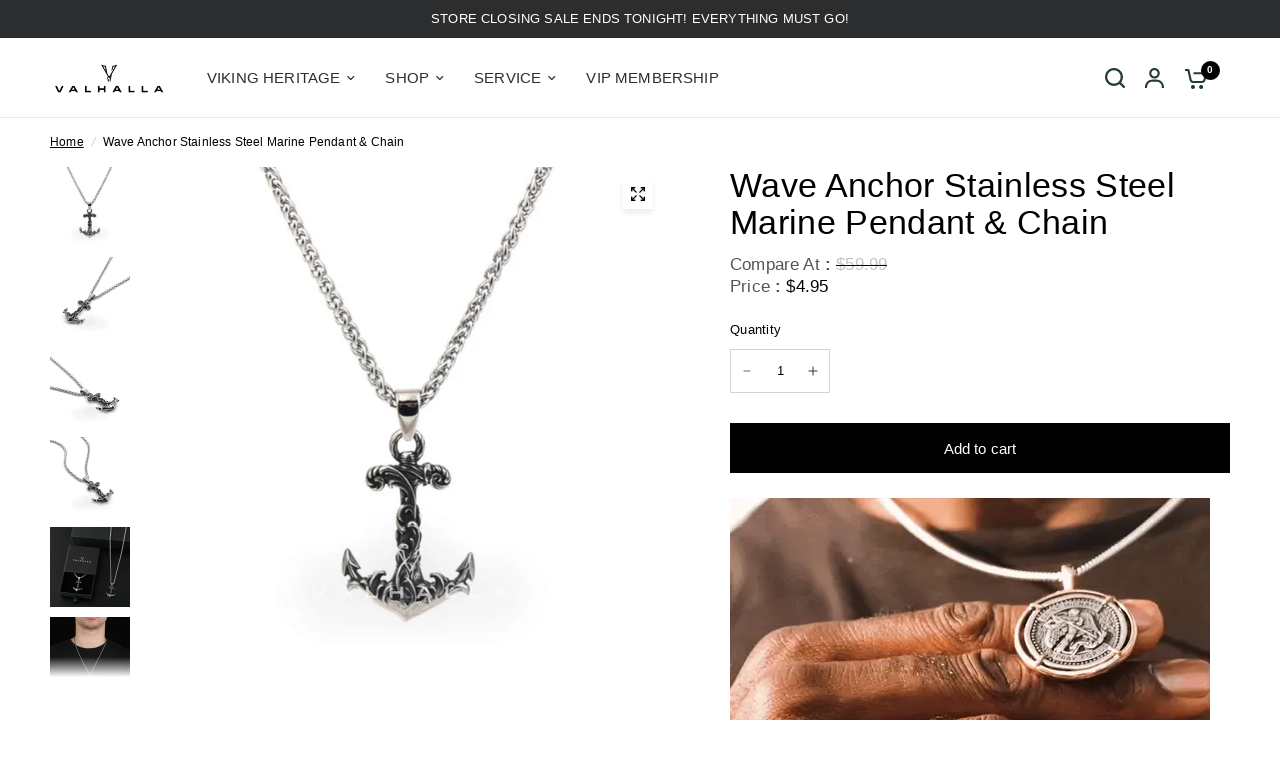

--- FILE ---
content_type: text/html; charset=utf-8
request_url: https://valhallafallen.com/products/wave-anchor-316l-stainless-steel-marine-pendant-valhalla
body_size: 37770
content:
<!doctype html><html class="no-js" lang="en" dir="ltr">
<head>
	<meta charset="utf-8">
	<meta http-equiv="X-UA-Compatible" content="IE=edge,chrome=1">
	<meta name="viewport" content="width=device-width, initial-scale=1, maximum-scale=5, viewport-fit=cover">
	<meta name="theme-color" content="#ffffff">
	<link rel="canonical" href="https://valhallafallen.com/products/wave-anchor-316l-stainless-steel-marine-pendant-valhalla">
	<link rel="preconnect" href="https://cdn.shopify.com" crossorigin>
	<link rel="preload" as="style" href="//valhallafallen.com/cdn/shop/t/43/assets/app.css?v=182453143409335231601740687225">
<link rel="preload" as="style" href="//valhallafallen.com/cdn/shop/t/43/assets/product-grid.css?v=32088576655182590921740687225">
<link rel="preload" as="style" href="//valhallafallen.com/cdn/shop/t/43/assets/product.css?v=38258685416055950101740687225">



<link rel="preload" as="script" href="//valhallafallen.com/cdn/shop/t/43/assets/animations.min.js?v=85537150597007260831740687225">

<link rel="preload" as="script" href="//valhallafallen.com/cdn/shop/t/43/assets/header.js?v=6094887744313169711740687225">
<link rel="preload" as="script" href="//valhallafallen.com/cdn/shop/t/43/assets/vendor.min.js?v=117897659646656267941740687225">
<link rel="preload" as="script" href="//valhallafallen.com/cdn/shop/t/43/assets/app.js?v=86043818641595681461741719330">

<script>
window.lazySizesConfig = window.lazySizesConfig || {};
window.lazySizesConfig.expand = 250;
window.lazySizesConfig.loadMode = 1;
window.lazySizesConfig.loadHidden = false;
</script>


	

	<title>
	Wave Anchor Stainless Steel Marine Pendant &amp; Chain &ndash; Valhalla Fallen
	</title>

	
	<meta name="description" content="Best seller at Valhalla Fallen - The waves on this anchor pendant are vivid, it is a pendant from the mysterious ocean, like the key to the marine. The details are retro and old, adding a mysterious ancient atmosphere. Made of stainless steel, the pendant is not easy to be damaged and oxidized, so it is easy to wear">
	


<meta property="og:site_name" content="Valhalla Fallen">
<meta property="og:url" content="https://valhallafallen.com/products/wave-anchor-316l-stainless-steel-marine-pendant-valhalla">
<meta property="og:title" content="Wave Anchor Stainless Steel Marine Pendant &amp; Chain">
<meta property="og:type" content="product">
<meta property="og:description" content="Best seller at Valhalla Fallen - The waves on this anchor pendant are vivid, it is a pendant from the mysterious ocean, like the key to the marine. The details are retro and old, adding a mysterious ancient atmosphere. Made of stainless steel, the pendant is not easy to be damaged and oxidized, so it is easy to wear"><meta property="og:image" content="http://valhallafallen.com/cdn/shop/files/imgpsh_fullsize_anim_74.png?v=1692941208">
  <meta property="og:image:secure_url" content="https://valhallafallen.com/cdn/shop/files/imgpsh_fullsize_anim_74.png?v=1692941208">
  <meta property="og:image:width" content="1999">
  <meta property="og:image:height" content="1999"><meta property="og:price:amount" content="4.95">
  <meta property="og:price:currency" content="USD"><meta name="twitter:card" content="summary_large_image">
<meta name="twitter:title" content="Wave Anchor Stainless Steel Marine Pendant &amp; Chain">
<meta name="twitter:description" content="Best seller at Valhalla Fallen - The waves on this anchor pendant are vivid, it is a pendant from the mysterious ocean, like the key to the marine. The details are retro and old, adding a mysterious ancient atmosphere. Made of stainless steel, the pendant is not easy to be damaged and oxidized, so it is easy to wear">


  <!-- <script>
function isExpired(item) {
  const thirtyMinutes = 1800000; // 30 min
  item = JSON.parse(item);
  return !item?.lastUpdate || Date.now() - item?.lastUpdate > thirtyMinutes;
}

const MAX_RETRIES = 3;
const RETRY_DELAY = 25;

async function fetchWithRetry(path, cache = true) {
  let item = localStorage.getItem(path);

  if (cache && item && !isExpired(item)) {
    return JSON.parse(item).data;
  }

  let retryCount = 0;
  while (retryCount < MAX_RETRIES) {
    try {
      const response = await fetch(path);
      if (!response.ok) {
        throw new Error(
          `Error fetching details on ${path}: ${response.status}`
        );
      }
      let data = await response.json(); // success path
      if (cache) {
        localStorage.setItem(
          path,
          JSON.stringify({
            data: data,
            lastUpdate: Date.now(),
          })
        );
      }
      return data;
    } catch (error) {
      console.error(error);
    }
    await new Promise((resolve) => setTimeout(resolve, RETRY_DELAY));
    retryCount++;
  }
  throw new Error(`Error fetching details`);
}

function shopID() {
  return window.Shopify?.shop?.split(".")?.[0];
}

// function storeDetailsURL() {
//   const BACKEND_URL = 'storefront.phecomm.com';
//   let shopId = shopID();
//   return `https://${BACKEND_URL}/storefront/api/v1/store/details/${shopId}`;
// }

function getCookie(name) {
  const value = `; ${document.cookie}`;
  const parts = value.split(`; ${name}=`);
  if (parts.length === 2) return parts.pop()?.split(";").shift();
  return null;
}

async function getCartID() {
  try {
    // eslint-disable-next-line no-undef
    const cart = await fetchWithRetry("/cart.js", (cache = false));
    return cart.token;
  } catch {
    return getCookie("cart").split("%3Fkey")[0];
  }
}

async function getCheckoutURL() {
  const checkoutUrl = "https://securecheckout.valhallafallen.com/";
  let destination = new URL(checkoutUrl);
  destination.searchParams.append("store", shopID());
  destination.searchParams.append("cart", await getCartID());

  const customerCurrency = sessionStorage.getItem("buckscc_customer_currency");
  const conversionRatesString = sessionStorage.getItem(
    "bucksccConversionRates"
  );

  if (customerCurrency && conversionRatesString) {
    const cleanedCurrency = customerCurrency.replace(/"/g, "");
    destination.searchParams.append("target_currency", cleanedCurrency);

    try {
      const conversionRates = JSON.parse(conversionRatesString);
      if (conversionRates.currencyRateToday) {
        const ratesMatch =
          conversionRates.currencyRateToday.match(/rates:\s*(\{[^}]+\})/);
        if (ratesMatch) {
          const ratesObject = JSON.parse(ratesMatch[1]);
          if (ratesObject[cleanedCurrency]) {
            const rate = parseFloat(ratesObject[cleanedCurrency]);
            const inverseRate = 1 / rate;
            destination.searchParams.append("cc_rate", inverseRate.toFixed(6));
          }
        }
      }
    } catch (error) {
      console.error("Error parsing conversion rates:", error);
    }
  }

  try {
    const trafficSource = getTrafficSource() || "";
    if (trafficSource) {
      destination.searchParams.append("trafficSource", trafficSource);
    }
  } catch {
    console.log("Error getting traffic source");
  }

  return destination.toString();
}

async function redirectToPage(event) {
  console.log("Redirecting to checkout");
  //event.stopImmediatePropagation();
  event.preventDefault();
  event.stopPropagation();
  window.location.href = await getCheckoutURL();
}

// Watches for changes being made to the DOM
function claimRedirectAndWatch() {
  // begin watching the dom.
  const observer = new MutationObserver(claimRedirect);
  observer.observe(document.body, { childList: true, subtree: true }); // Start observing the DOM
  claimRedirect(); // claimRedirect once in case the DOM was fully loaded before observe was called.
}

async function addToCartFunction(variant_id, qty, stop_next = 0) {
  let formData = new FormData();
  formData.append("items[0][id]", variant_id);
  formData.append("items[0][quantity]", qty);

  try {
    const response = await fetch("/cart/add.js", {
      method: "POST",
      body: formData,
    });
    const data = await response.json();
    return data;
  } catch (error) {
    console.error("Error adding to cart:", error);
    return null;
  }
}

function claimRedirect() {
  let elements = ["checkout"];

  elements = elements
    .map((id) => Array.from(document.getElementsByName(id)))
    .flat()
    .filter((e) => e && !e.phx_claimRedirect2);

  if (elements.length > 0) {
    elements.forEach((element) => {
      element.style.display = "none";
      element.phx_claimRedirect2 = true;

      // Clone the element
      const clonedElement = element.cloneNode(true);
      clonedElement.id = `new-${element.classList[0] || "element"}`; // Handle space issue in className
      clonedElement.type = "button";
      clonedElement.phx_claimRedirect2 = true;
      clonedElement.style.display = "";
      clonedElement.addEventListener("click", redirectToPage, true);

      // Replace the old element with the clone
      element.parentNode.replaceChild(clonedElement, element);
      console.log(`Added phoenix event listener to element`);
    });
    console.log("Completed claimRedirect attempt on DOM change");
  }

  // Shadow DOM Handling
  const shadowHost = document.querySelector("#upCart");

  if (shadowHost) {
    const shadowRoot = shadowHost.shadowRoot;

    const observeChanges = () => {
      const observer = new MutationObserver(() => {
        const checkoutLink = shadowRoot?.querySelector(
          ".upcart-checkout-button-container a"
        );

        if (checkoutLink && !checkoutLink.phx_claimRedirect2) {
          checkoutLink.phx_claimRedirect2 = true;

          // Modify existing attributes
          checkoutLink.href = "";
          checkoutLink.dataset.disableRecharge = false;

          checkoutLink.addEventListener("click", redirectToPage, true);

          console.log("Modified the checkout link inside the Shadow DOM");
        }
      });

      observer.observe(shadowRoot, { childList: true, subtree: true });
    };

    observeChanges();
  }

  function handleKachingBundle() {
    const kachingBundle = document.querySelector("kaching-bundle");
    if (kachingBundle) {
      console.log("kaching-bundle detected");
      processKachingElements(kachingBundle);
    }
  }

  // Function to process elements inside kaching-bundle
  function processKachingElements(kachingBundle) {
    console.log("Processing Kaching Bundle Elements");

    const elementsToProcess = ["add"]
      .map((id) => Array.from(document.getElementsByName(id))) // Get elements inside kaching-bundle
      .flat()
      .filter((e) => e && !e.phx_claimRedirect2);

    if (elementsToProcess.length > 0) {
      elementsToProcess.forEach((element) => {
        element.phx_claimRedirect2 = true;

        const clonedElement = element.cloneNode(true);
        clonedElement.id = `new-${element.classList[0] || "element"}`;
        clonedElement.type = "button";
        clonedElement.phx_claimRedirect2 = true;
        clonedElement.style.display = "";
        clonedElement.addEventListener(
          "click",
          (event) => {
            let selectedQuantity = 0;
            document
              .querySelectorAll('input[name="quantity"]')
              .forEach((item) => {
                selectedQuantity = item.value;
              });

            const productButton = document.querySelector("gp-product-button");
            if (productButton) {
              event.preventDefault();

              try {
                let productData = JSON.parse(
                  productButton.getAttribute("gp-data") || "{}"
                );
                let { variantID } = productData;

                if (variantID && selectedQuantity) {
                  const res = addToCartFunction(variantID, selectedQuantity, 0);
                  if (res) {
                    redirectToPage(event);
                  }
                }
              } catch (error) {
                console.error("Invalid JSON data in gp-product-button", error);
              }
            }
          },
          true
        );

        element.parentNode.replaceChild(clonedElement, element);
      });

      console.log("Completed claimRedirect attempt inside kaching-bundle");
    }
  }

  // Mutation Observer to detect when `kaching-bundle` is added to the DOM
  const observer = new MutationObserver((mutations) => {
    mutations.forEach((mutation) => {
      if ([...mutation.addedNodes].some((node) => node)) {
        console.log("Detected kaching-bundle in the DOM");
        handleKachingBundle();
      }
    });
  });

  // Start observing the body for added nodes
  observer.observe(document.body, { childList: true, subtree: true });

  // Run initially in case the element is already in the DOM
  handleKachingBundle();
}

async function main() {
  // Call the setTrafficSource function to initiate the process
  document.addEventListener("DOMContentLoaded", (_event) => {
    claimRedirectAndWatch();
  });
  setTrafficSource();
}

// To set traffic source
// Function to check if trafficSource parameter is already set
function isTrafficSourceSet() {
  const urlParams = new URLSearchParams(window.location.search);
  return urlParams.has("trafficSource");
}

// Function to get the referrer
function getReferrer() {
  return document.referrer;
}

function getTrafficSource() {
  const urlParams = new URLSearchParams(window.location.search);
  return urlParams.get("trafficSource");
}

// function getFbclid() {
//   const urlParams = new URLSearchParams(window.location.search);
//   const fbclid = urlParams.get('fbclid') || '';
//   return fbclid;
// }

// Function to capture and process the referrer URL
function processReferrer() {
  const referrer = getReferrer();
  let hostname = "";
  try {
    hostname = new URL(referrer).hostname;
  } catch (error) {
    console.error("Invalid referrer URL:", error, referrer);
  }
  return hostname;
}
// Function to set Parameters to the URL
function setParams(name) {
  const urlParams = new URLSearchParams(window.location.search);
  urlParams.set("trafficSource", name);
  return urlParams;
}

// Function to set the trafficSource parameter
function setTrafficSource() {
  // Check if trafficSource parameter is already set
  if (isTrafficSourceSet()) {
    return;
  }
  const referrerHostname = processReferrer();
  const currentDomain = window.location.hostname;
  // Check if the referrer hostname and current domain are different
  if (referrerHostname !== currentDomain) {
    const urlParams = setParams(referrerHostname);
    const newUrl = window.location.pathname + "?" + urlParams.toString();
    window.history.replaceState({}, "", newUrl);
    return;
  }
  // if came from shopify, so we need to extract the referrer from query params
  const referrerName = getReferrer();
  const urlParams = new URL(referrerName);
  const trafficSourceValue = urlParams.searchParams.get("trafficSource");
  if (!trafficSourceValue) {
    return;
  }
  // If trafficSource is set in referrer URL, update current URL with the same trafficSource value
  const currentUrlParams = setParams(trafficSourceValue);
  const newUrl = window.location.pathname + "?" + currentUrlParams.toString();
  window.history.replaceState({}, "", newUrl);
}

main();

</script> -->


	<link href="//valhallafallen.com/cdn/shop/t/43/assets/app.css?v=182453143409335231601740687225" rel="stylesheet" type="text/css" media="all" />
	<link href="//valhallafallen.com/cdn/shop/t/43/assets/product-grid.css?v=32088576655182590921740687225" rel="stylesheet" type="text/css" media="all" />
     <link href="//valhallafallen.com/cdn/shop/t/43/assets/custom.css?v=134068577792392165081741719869" rel="stylesheet" type="text/css" media="all" />

	<style data-shopify>
	


		

h1,h2,h3,h4,h5,h6,
	.h1,.h2,.h3,.h4,.h5,.h6,
	.logolink.text-logo,
	.heading-font,
	.h1-xlarge,
	.h1-large,
	blockquote p,
	blockquote span,
	.customer-addresses .my-address .address-index {
		font-style: normal;
		font-weight: 700;
		font-family: Helvetica, Arial, sans-serif;
	}
	body,
	.body-font,
	.thb-product-detail .product-title {
		font-style: normal;
		font-weight: 400;
		font-family: Helvetica, Arial, sans-serif;
	}
	:root {

		--font-body-scale: 1.0;
		--font-body-line-height-scale: 1.0;
		--font-body-letter-spacing: 0.01em;
		--font-announcement-scale: 1.0;
		--font-heading-scale: 1.0;
		--font-heading-line-height-scale: 1.0;
		--font-heading-letter-spacing: 0.01em;
		--font-navigation-scale: 1.0;
		--font-product-price-scale: 1.0;
		--font-product-title-scale: 1.0;
		--font-product-title-line-height-scale: 1.0;
		--button-letter-spacing: 0.01em;

		--block-border-radius: 0px;
		--button-border-radius: 0px;
		--input-border-radius: 0px;--bg-body: #ffffff;
			--bg-body-rgb: 255,255,255;
			--bg-body-darken: #f7f7f7;
			--payment-terms-background-color: #ffffff;--color-body: #000000;
		  --color-body-rgb: 0,0,0;--color-heading: #000000;
		  --color-heading-rgb: 0,0,0;--color-accent: #000000;
			--color-accent-hover: #000000;
			--color-accent-rgb: 0,0,0;--color-border: #edeae6;--color-form-border: #D3D3D3;--color-overlay-rgb: 159,163,167;--color-drawer-bg: #ffffff;
			--color-drawer-bg-rgb: 255,255,255;--color-announcement-bar-text: #ffffff;--color-announcement-bar-bg: #2C2D2E;--color-secondary-menu-text: #000000;--color-secondary-menu-bg: #f1ece9;--color-header-bg: #ffffff;
			--color-header-bg-rgb: 255,255,255;--color-header-text: #2C2D2E;
			--color-header-text-rgb: 44,45,46;--color-header-links: #2C2D2E;--color-header-links-hover: #8d5d48;--color-header-icons: #263d2d;--color-header-border: #E2E2E2;--solid-button-background: #000000;
			--solid-button-background-hover: #000000;--solid-button-label: #ffffff;--white-button-label: #2C2D2E;--color-price: #000000;
			--color-price-rgb: 0,0,0;--color-price-discounted: #000000;--color-star: #000000;--color-inventory-instock: #279A4B;--color-inventory-lowstock: #e97f32;--section-spacing-mobile: 15px;--section-spacing-desktop: 35px;--color-product-card-bg: #ffffff;--color-article-card-bg: #fcf9f6;--color-badge-text: #ffffff;--color-badge-sold-out: #6d6b6b;--color-badge-sale: #C62A32;--badge-corner-radius: 14px;--color-footer-heading: #FFFFFF;
			--color-footer-heading-rgb: 255,255,255;--color-footer-text: #DADCE0;
			--color-footer-text-rgb: 218,220,224;--color-footer-link: #aaaeb6;--color-footer-link-hover: #FFFFFF;--color-footer-border: #868d94;
			--color-footer-border-rgb: 134,141,148;--color-footer-bg: #000000;}
</style>


  
	<script>
		window.theme = window.theme || {};
		theme = {
			settings: {
				money_with_currency_format:"\u003cspan class=money\u003e${{amount}}\u003c\/span\u003e",
				cart_drawer:true},
			routes: {
				root_url: '/',
				cart_url: '/cart',
				cart_add_url: '/cart/add',
				search_url: '/search',
				cart_change_url: '/cart/change',
				cart_update_url: '/cart/update',
				predictive_search_url: '/search/suggest',
			},
			variantStrings: {
        addToCart: `Add to cart`,
        soldOut: `Sold out`,
        unavailable: `Unavailable`,
      },
			strings: {
				requiresTerms: `You must agree with the terms and conditions of sales to check out`,
			}
		};
	</script>
	<script>window.performance && window.performance.mark && window.performance.mark('shopify.content_for_header.start');</script><meta name="google-site-verification" content="yGC7QcePprbW0ICBQuvZPF8125GdvQgqH0Jy0t1mxCU">
<meta id="shopify-digital-wallet" name="shopify-digital-wallet" content="/76590678315/digital_wallets/dialog">
<link rel="alternate" type="application/json+oembed" href="https://valhallafallen.com/products/wave-anchor-316l-stainless-steel-marine-pendant-valhalla.oembed">
<script async="async" src="/checkouts/internal/preloads.js?locale=en-US"></script>
<script id="shopify-features" type="application/json">{"accessToken":"c0b778d1bba4f0d111226fb501d49895","betas":["rich-media-storefront-analytics"],"domain":"valhallafallen.com","predictiveSearch":true,"shopId":76590678315,"locale":"en"}</script>
<script>var Shopify = Shopify || {};
Shopify.shop = "3f667d.myshopify.com";
Shopify.locale = "en";
Shopify.currency = {"active":"USD","rate":"1.0"};
Shopify.country = "US";
Shopify.theme = {"name":"PHX 3.0 Checkout Builder [Updated]","id":174638793072,"schema_name":"Vision","schema_version":"1.2.1","theme_store_id":2053,"role":"main"};
Shopify.theme.handle = "null";
Shopify.theme.style = {"id":null,"handle":null};
Shopify.cdnHost = "valhallafallen.com/cdn";
Shopify.routes = Shopify.routes || {};
Shopify.routes.root = "/";</script>
<script type="module">!function(o){(o.Shopify=o.Shopify||{}).modules=!0}(window);</script>
<script>!function(o){function n(){var o=[];function n(){o.push(Array.prototype.slice.apply(arguments))}return n.q=o,n}var t=o.Shopify=o.Shopify||{};t.loadFeatures=n(),t.autoloadFeatures=n()}(window);</script>
<script id="shop-js-analytics" type="application/json">{"pageType":"product"}</script>
<script defer="defer" async type="module" src="//valhallafallen.com/cdn/shopifycloud/shop-js/modules/v2/client.init-shop-cart-sync_C5BV16lS.en.esm.js"></script>
<script defer="defer" async type="module" src="//valhallafallen.com/cdn/shopifycloud/shop-js/modules/v2/chunk.common_CygWptCX.esm.js"></script>
<script type="module">
  await import("//valhallafallen.com/cdn/shopifycloud/shop-js/modules/v2/client.init-shop-cart-sync_C5BV16lS.en.esm.js");
await import("//valhallafallen.com/cdn/shopifycloud/shop-js/modules/v2/chunk.common_CygWptCX.esm.js");

  window.Shopify.SignInWithShop?.initShopCartSync?.({"fedCMEnabled":true,"windoidEnabled":true});

</script>
<script>(function() {
  var isLoaded = false;
  function asyncLoad() {
    if (isLoaded) return;
    isLoaded = true;
    var urls = ["https:\/\/cdn.app.sirge.com\/v1\/check.js?business_id=0688e0c5-9986-45cd-ad77-93c1a8cc8245\u0026shop=3f667d.myshopify.com","https:\/\/cdn.wheelio-app.com\/app\/index.min.js?version=20251118080645537\u0026shop=3f667d.myshopify.com","https:\/\/loox.io\/widget\/p3PuAAkxCX\/loox.1697162166100.js?shop=3f667d.myshopify.com","https:\/\/cdn.nfcube.com\/instafeed-e8231855d380ad60c152b4f869a45607.js?shop=3f667d.myshopify.com","https:\/\/d18eg7dreypte5.cloudfront.net\/scripts\/integrations\/subscription.js?shop=3f667d.myshopify.com","https:\/\/static.rechargecdn.com\/assets\/js\/widget.min.js?shop=3f667d.myshopify.com","https:\/\/gifts.good-apps.co\/storage\/js\/good_free_gift-3f667d.myshopify.com.js?ver=21\u0026shop=3f667d.myshopify.com"];
    for (var i = 0; i < urls.length; i++) {
      var s = document.createElement('script');
      s.type = 'text/javascript';
      s.async = true;
      s.src = urls[i];
      var x = document.getElementsByTagName('script')[0];
      x.parentNode.insertBefore(s, x);
    }
  };
  if(window.attachEvent) {
    window.attachEvent('onload', asyncLoad);
  } else {
    window.addEventListener('load', asyncLoad, false);
  }
})();</script>
<script id="__st">var __st={"a":76590678315,"offset":-18000,"reqid":"ebe238b3-80b9-4b2c-8b52-8fbfdf7f8687-1768836753","pageurl":"valhallafallen.com\/products\/wave-anchor-316l-stainless-steel-marine-pendant-valhalla","u":"d9905daaf47d","p":"product","rtyp":"product","rid":8333002178859};</script>
<script>window.ShopifyPaypalV4VisibilityTracking = true;</script>
<script id="captcha-bootstrap">!function(){'use strict';const t='contact',e='account',n='new_comment',o=[[t,t],['blogs',n],['comments',n],[t,'customer']],c=[[e,'customer_login'],[e,'guest_login'],[e,'recover_customer_password'],[e,'create_customer']],r=t=>t.map((([t,e])=>`form[action*='/${t}']:not([data-nocaptcha='true']) input[name='form_type'][value='${e}']`)).join(','),a=t=>()=>t?[...document.querySelectorAll(t)].map((t=>t.form)):[];function s(){const t=[...o],e=r(t);return a(e)}const i='password',u='form_key',d=['recaptcha-v3-token','g-recaptcha-response','h-captcha-response',i],f=()=>{try{return window.sessionStorage}catch{return}},m='__shopify_v',_=t=>t.elements[u];function p(t,e,n=!1){try{const o=window.sessionStorage,c=JSON.parse(o.getItem(e)),{data:r}=function(t){const{data:e,action:n}=t;return t[m]||n?{data:e,action:n}:{data:t,action:n}}(c);for(const[e,n]of Object.entries(r))t.elements[e]&&(t.elements[e].value=n);n&&o.removeItem(e)}catch(o){console.error('form repopulation failed',{error:o})}}const l='form_type',E='cptcha';function T(t){t.dataset[E]=!0}const w=window,h=w.document,L='Shopify',v='ce_forms',y='captcha';let A=!1;((t,e)=>{const n=(g='f06e6c50-85a8-45c8-87d0-21a2b65856fe',I='https://cdn.shopify.com/shopifycloud/storefront-forms-hcaptcha/ce_storefront_forms_captcha_hcaptcha.v1.5.2.iife.js',D={infoText:'Protected by hCaptcha',privacyText:'Privacy',termsText:'Terms'},(t,e,n)=>{const o=w[L][v],c=o.bindForm;if(c)return c(t,g,e,D).then(n);var r;o.q.push([[t,g,e,D],n]),r=I,A||(h.body.append(Object.assign(h.createElement('script'),{id:'captcha-provider',async:!0,src:r})),A=!0)});var g,I,D;w[L]=w[L]||{},w[L][v]=w[L][v]||{},w[L][v].q=[],w[L][y]=w[L][y]||{},w[L][y].protect=function(t,e){n(t,void 0,e),T(t)},Object.freeze(w[L][y]),function(t,e,n,w,h,L){const[v,y,A,g]=function(t,e,n){const i=e?o:[],u=t?c:[],d=[...i,...u],f=r(d),m=r(i),_=r(d.filter((([t,e])=>n.includes(e))));return[a(f),a(m),a(_),s()]}(w,h,L),I=t=>{const e=t.target;return e instanceof HTMLFormElement?e:e&&e.form},D=t=>v().includes(t);t.addEventListener('submit',(t=>{const e=I(t);if(!e)return;const n=D(e)&&!e.dataset.hcaptchaBound&&!e.dataset.recaptchaBound,o=_(e),c=g().includes(e)&&(!o||!o.value);(n||c)&&t.preventDefault(),c&&!n&&(function(t){try{if(!f())return;!function(t){const e=f();if(!e)return;const n=_(t);if(!n)return;const o=n.value;o&&e.removeItem(o)}(t);const e=Array.from(Array(32),(()=>Math.random().toString(36)[2])).join('');!function(t,e){_(t)||t.append(Object.assign(document.createElement('input'),{type:'hidden',name:u})),t.elements[u].value=e}(t,e),function(t,e){const n=f();if(!n)return;const o=[...t.querySelectorAll(`input[type='${i}']`)].map((({name:t})=>t)),c=[...d,...o],r={};for(const[a,s]of new FormData(t).entries())c.includes(a)||(r[a]=s);n.setItem(e,JSON.stringify({[m]:1,action:t.action,data:r}))}(t,e)}catch(e){console.error('failed to persist form',e)}}(e),e.submit())}));const S=(t,e)=>{t&&!t.dataset[E]&&(n(t,e.some((e=>e===t))),T(t))};for(const o of['focusin','change'])t.addEventListener(o,(t=>{const e=I(t);D(e)&&S(e,y())}));const B=e.get('form_key'),M=e.get(l),P=B&&M;t.addEventListener('DOMContentLoaded',(()=>{const t=y();if(P)for(const e of t)e.elements[l].value===M&&p(e,B);[...new Set([...A(),...v().filter((t=>'true'===t.dataset.shopifyCaptcha))])].forEach((e=>S(e,t)))}))}(h,new URLSearchParams(w.location.search),n,t,e,['guest_login'])})(!0,!0)}();</script>
<script integrity="sha256-4kQ18oKyAcykRKYeNunJcIwy7WH5gtpwJnB7kiuLZ1E=" data-source-attribution="shopify.loadfeatures" defer="defer" src="//valhallafallen.com/cdn/shopifycloud/storefront/assets/storefront/load_feature-a0a9edcb.js" crossorigin="anonymous"></script>
<script data-source-attribution="shopify.dynamic_checkout.dynamic.init">var Shopify=Shopify||{};Shopify.PaymentButton=Shopify.PaymentButton||{isStorefrontPortableWallets:!0,init:function(){window.Shopify.PaymentButton.init=function(){};var t=document.createElement("script");t.src="https://valhallafallen.com/cdn/shopifycloud/portable-wallets/latest/portable-wallets.en.js",t.type="module",document.head.appendChild(t)}};
</script>
<script data-source-attribution="shopify.dynamic_checkout.buyer_consent">
  function portableWalletsHideBuyerConsent(e){var t=document.getElementById("shopify-buyer-consent"),n=document.getElementById("shopify-subscription-policy-button");t&&n&&(t.classList.add("hidden"),t.setAttribute("aria-hidden","true"),n.removeEventListener("click",e))}function portableWalletsShowBuyerConsent(e){var t=document.getElementById("shopify-buyer-consent"),n=document.getElementById("shopify-subscription-policy-button");t&&n&&(t.classList.remove("hidden"),t.removeAttribute("aria-hidden"),n.addEventListener("click",e))}window.Shopify?.PaymentButton&&(window.Shopify.PaymentButton.hideBuyerConsent=portableWalletsHideBuyerConsent,window.Shopify.PaymentButton.showBuyerConsent=portableWalletsShowBuyerConsent);
</script>
<script data-source-attribution="shopify.dynamic_checkout.cart.bootstrap">document.addEventListener("DOMContentLoaded",(function(){function t(){return document.querySelector("shopify-accelerated-checkout-cart, shopify-accelerated-checkout")}if(t())Shopify.PaymentButton.init();else{new MutationObserver((function(e,n){t()&&(Shopify.PaymentButton.init(),n.disconnect())})).observe(document.body,{childList:!0,subtree:!0})}}));
</script>

<script>window.performance && window.performance.mark && window.performance.mark('shopify.content_for_header.end');</script> 
  
  <!-- Header hook for plugins -->

	<script>document.documentElement.className = document.documentElement.className.replace('no-js', 'js');</script>





<!-- BEGIN app block: shopify://apps/klaviyo-email-marketing-sms/blocks/klaviyo-onsite-embed/2632fe16-c075-4321-a88b-50b567f42507 -->












  <script async src="https://static.klaviyo.com/onsite/js/YAnqbw/klaviyo.js?company_id=YAnqbw"></script>
  <script>!function(){if(!window.klaviyo){window._klOnsite=window._klOnsite||[];try{window.klaviyo=new Proxy({},{get:function(n,i){return"push"===i?function(){var n;(n=window._klOnsite).push.apply(n,arguments)}:function(){for(var n=arguments.length,o=new Array(n),w=0;w<n;w++)o[w]=arguments[w];var t="function"==typeof o[o.length-1]?o.pop():void 0,e=new Promise((function(n){window._klOnsite.push([i].concat(o,[function(i){t&&t(i),n(i)}]))}));return e}}})}catch(n){window.klaviyo=window.klaviyo||[],window.klaviyo.push=function(){var n;(n=window._klOnsite).push.apply(n,arguments)}}}}();</script>

  
    <script id="viewed_product">
      if (item == null) {
        var _learnq = _learnq || [];

        var MetafieldReviews = null
        var MetafieldYotpoRating = null
        var MetafieldYotpoCount = null
        var MetafieldLooxRating = null
        var MetafieldLooxCount = null
        var okendoProduct = null
        var okendoProductReviewCount = null
        var okendoProductReviewAverageValue = null
        try {
          // The following fields are used for Customer Hub recently viewed in order to add reviews.
          // This information is not part of __kla_viewed. Instead, it is part of __kla_viewed_reviewed_items
          MetafieldReviews = {};
          MetafieldYotpoRating = null
          MetafieldYotpoCount = null
          MetafieldLooxRating = null
          MetafieldLooxCount = null

          okendoProduct = null
          // If the okendo metafield is not legacy, it will error, which then requires the new json formatted data
          if (okendoProduct && 'error' in okendoProduct) {
            okendoProduct = null
          }
          okendoProductReviewCount = okendoProduct ? okendoProduct.reviewCount : null
          okendoProductReviewAverageValue = okendoProduct ? okendoProduct.reviewAverageValue : null
        } catch (error) {
          console.error('Error in Klaviyo onsite reviews tracking:', error);
        }

        var item = {
          Name: "Wave Anchor Stainless Steel Marine Pendant \u0026 Chain",
          ProductID: 8333002178859,
          Categories: ["All Products","Best Sellers","Marine","Marine Pendants","New Arrival","Others","PENDANTS","PENDANTS-1","Stainless Steel","Wholesale"],
          ImageURL: "https://valhallafallen.com/cdn/shop/files/imgpsh_fullsize_anim_74_grande.png?v=1692941208",
          URL: "https://valhallafallen.com/products/wave-anchor-316l-stainless-steel-marine-pendant-valhalla",
          Brand: "Valhalla",
          Price: "$4.95",
          Value: "4.95",
          CompareAtPrice: "$59.99"
        };
        _learnq.push(['track', 'Viewed Product', item]);
        _learnq.push(['trackViewedItem', {
          Title: item.Name,
          ItemId: item.ProductID,
          Categories: item.Categories,
          ImageUrl: item.ImageURL,
          Url: item.URL,
          Metadata: {
            Brand: item.Brand,
            Price: item.Price,
            Value: item.Value,
            CompareAtPrice: item.CompareAtPrice
          },
          metafields:{
            reviews: MetafieldReviews,
            yotpo:{
              rating: MetafieldYotpoRating,
              count: MetafieldYotpoCount,
            },
            loox:{
              rating: MetafieldLooxRating,
              count: MetafieldLooxCount,
            },
            okendo: {
              rating: okendoProductReviewAverageValue,
              count: okendoProductReviewCount,
            }
          }
        }]);
      }
    </script>
  




  <script>
    window.klaviyoReviewsProductDesignMode = false
  </script>







<!-- END app block --><!-- BEGIN app block: shopify://apps/pagefly-page-builder/blocks/app-embed/83e179f7-59a0-4589-8c66-c0dddf959200 -->

<!-- BEGIN app snippet: pagefly-cro-ab-testing-main -->







<script>
  ;(function () {
    const url = new URL(window.location)
    const viewParam = url.searchParams.get('view')
    if (viewParam && viewParam.includes('variant-pf-')) {
      url.searchParams.set('pf_v', viewParam)
      url.searchParams.delete('view')
      window.history.replaceState({}, '', url)
    }
  })()
</script>



<script type='module'>
  
  window.PAGEFLY_CRO = window.PAGEFLY_CRO || {}

  window.PAGEFLY_CRO['data_debug'] = {
    original_template_suffix: "all_products",
    allow_ab_test: false,
    ab_test_start_time: 0,
    ab_test_end_time: 0,
    today_date_time: 1768836753000,
  }
  window.PAGEFLY_CRO['GA4'] = { enabled: false}
</script>

<!-- END app snippet -->








  <script src='https://cdn.shopify.com/extensions/019bb4f9-aed6-78a3-be91-e9d44663e6bf/pagefly-page-builder-215/assets/pagefly-helper.js' defer='defer'></script>

  <script src='https://cdn.shopify.com/extensions/019bb4f9-aed6-78a3-be91-e9d44663e6bf/pagefly-page-builder-215/assets/pagefly-general-helper.js' defer='defer'></script>

  <script src='https://cdn.shopify.com/extensions/019bb4f9-aed6-78a3-be91-e9d44663e6bf/pagefly-page-builder-215/assets/pagefly-snap-slider.js' defer='defer'></script>

  <script src='https://cdn.shopify.com/extensions/019bb4f9-aed6-78a3-be91-e9d44663e6bf/pagefly-page-builder-215/assets/pagefly-slideshow-v3.js' defer='defer'></script>

  <script src='https://cdn.shopify.com/extensions/019bb4f9-aed6-78a3-be91-e9d44663e6bf/pagefly-page-builder-215/assets/pagefly-slideshow-v4.js' defer='defer'></script>

  <script src='https://cdn.shopify.com/extensions/019bb4f9-aed6-78a3-be91-e9d44663e6bf/pagefly-page-builder-215/assets/pagefly-glider.js' defer='defer'></script>

  <script src='https://cdn.shopify.com/extensions/019bb4f9-aed6-78a3-be91-e9d44663e6bf/pagefly-page-builder-215/assets/pagefly-slideshow-v1-v2.js' defer='defer'></script>

  <script src='https://cdn.shopify.com/extensions/019bb4f9-aed6-78a3-be91-e9d44663e6bf/pagefly-page-builder-215/assets/pagefly-product-media.js' defer='defer'></script>

  <script src='https://cdn.shopify.com/extensions/019bb4f9-aed6-78a3-be91-e9d44663e6bf/pagefly-page-builder-215/assets/pagefly-product.js' defer='defer'></script>


<script id='pagefly-helper-data' type='application/json'>
  {
    "page_optimization": {
      "assets_prefetching": false
    },
    "elements_asset_mapper": {
      "Accordion": "https://cdn.shopify.com/extensions/019bb4f9-aed6-78a3-be91-e9d44663e6bf/pagefly-page-builder-215/assets/pagefly-accordion.js",
      "Accordion3": "https://cdn.shopify.com/extensions/019bb4f9-aed6-78a3-be91-e9d44663e6bf/pagefly-page-builder-215/assets/pagefly-accordion3.js",
      "CountDown": "https://cdn.shopify.com/extensions/019bb4f9-aed6-78a3-be91-e9d44663e6bf/pagefly-page-builder-215/assets/pagefly-countdown.js",
      "GMap1": "https://cdn.shopify.com/extensions/019bb4f9-aed6-78a3-be91-e9d44663e6bf/pagefly-page-builder-215/assets/pagefly-gmap.js",
      "GMap2": "https://cdn.shopify.com/extensions/019bb4f9-aed6-78a3-be91-e9d44663e6bf/pagefly-page-builder-215/assets/pagefly-gmap.js",
      "GMapBasicV2": "https://cdn.shopify.com/extensions/019bb4f9-aed6-78a3-be91-e9d44663e6bf/pagefly-page-builder-215/assets/pagefly-gmap.js",
      "GMapAdvancedV2": "https://cdn.shopify.com/extensions/019bb4f9-aed6-78a3-be91-e9d44663e6bf/pagefly-page-builder-215/assets/pagefly-gmap.js",
      "HTML.Video": "https://cdn.shopify.com/extensions/019bb4f9-aed6-78a3-be91-e9d44663e6bf/pagefly-page-builder-215/assets/pagefly-htmlvideo.js",
      "HTML.Video2": "https://cdn.shopify.com/extensions/019bb4f9-aed6-78a3-be91-e9d44663e6bf/pagefly-page-builder-215/assets/pagefly-htmlvideo2.js",
      "HTML.Video3": "https://cdn.shopify.com/extensions/019bb4f9-aed6-78a3-be91-e9d44663e6bf/pagefly-page-builder-215/assets/pagefly-htmlvideo2.js",
      "BackgroundVideo": "https://cdn.shopify.com/extensions/019bb4f9-aed6-78a3-be91-e9d44663e6bf/pagefly-page-builder-215/assets/pagefly-htmlvideo2.js",
      "Instagram": "https://cdn.shopify.com/extensions/019bb4f9-aed6-78a3-be91-e9d44663e6bf/pagefly-page-builder-215/assets/pagefly-instagram.js",
      "Instagram2": "https://cdn.shopify.com/extensions/019bb4f9-aed6-78a3-be91-e9d44663e6bf/pagefly-page-builder-215/assets/pagefly-instagram.js",
      "Insta3": "https://cdn.shopify.com/extensions/019bb4f9-aed6-78a3-be91-e9d44663e6bf/pagefly-page-builder-215/assets/pagefly-instagram3.js",
      "Tabs": "https://cdn.shopify.com/extensions/019bb4f9-aed6-78a3-be91-e9d44663e6bf/pagefly-page-builder-215/assets/pagefly-tab.js",
      "Tabs3": "https://cdn.shopify.com/extensions/019bb4f9-aed6-78a3-be91-e9d44663e6bf/pagefly-page-builder-215/assets/pagefly-tab3.js",
      "ProductBox": "https://cdn.shopify.com/extensions/019bb4f9-aed6-78a3-be91-e9d44663e6bf/pagefly-page-builder-215/assets/pagefly-cart.js",
      "FBPageBox2": "https://cdn.shopify.com/extensions/019bb4f9-aed6-78a3-be91-e9d44663e6bf/pagefly-page-builder-215/assets/pagefly-facebook.js",
      "FBLikeButton2": "https://cdn.shopify.com/extensions/019bb4f9-aed6-78a3-be91-e9d44663e6bf/pagefly-page-builder-215/assets/pagefly-facebook.js",
      "TwitterFeed2": "https://cdn.shopify.com/extensions/019bb4f9-aed6-78a3-be91-e9d44663e6bf/pagefly-page-builder-215/assets/pagefly-twitter.js",
      "Paragraph4": "https://cdn.shopify.com/extensions/019bb4f9-aed6-78a3-be91-e9d44663e6bf/pagefly-page-builder-215/assets/pagefly-paragraph4.js",

      "AliReviews": "https://cdn.shopify.com/extensions/019bb4f9-aed6-78a3-be91-e9d44663e6bf/pagefly-page-builder-215/assets/pagefly-3rd-elements.js",
      "BackInStock": "https://cdn.shopify.com/extensions/019bb4f9-aed6-78a3-be91-e9d44663e6bf/pagefly-page-builder-215/assets/pagefly-3rd-elements.js",
      "GloboBackInStock": "https://cdn.shopify.com/extensions/019bb4f9-aed6-78a3-be91-e9d44663e6bf/pagefly-page-builder-215/assets/pagefly-3rd-elements.js",
      "GrowaveWishlist": "https://cdn.shopify.com/extensions/019bb4f9-aed6-78a3-be91-e9d44663e6bf/pagefly-page-builder-215/assets/pagefly-3rd-elements.js",
      "InfiniteOptionsShopPad": "https://cdn.shopify.com/extensions/019bb4f9-aed6-78a3-be91-e9d44663e6bf/pagefly-page-builder-215/assets/pagefly-3rd-elements.js",
      "InkybayProductPersonalizer": "https://cdn.shopify.com/extensions/019bb4f9-aed6-78a3-be91-e9d44663e6bf/pagefly-page-builder-215/assets/pagefly-3rd-elements.js",
      "LimeSpot": "https://cdn.shopify.com/extensions/019bb4f9-aed6-78a3-be91-e9d44663e6bf/pagefly-page-builder-215/assets/pagefly-3rd-elements.js",
      "Loox": "https://cdn.shopify.com/extensions/019bb4f9-aed6-78a3-be91-e9d44663e6bf/pagefly-page-builder-215/assets/pagefly-3rd-elements.js",
      "Opinew": "https://cdn.shopify.com/extensions/019bb4f9-aed6-78a3-be91-e9d44663e6bf/pagefly-page-builder-215/assets/pagefly-3rd-elements.js",
      "Powr": "https://cdn.shopify.com/extensions/019bb4f9-aed6-78a3-be91-e9d44663e6bf/pagefly-page-builder-215/assets/pagefly-3rd-elements.js",
      "ProductReviews": "https://cdn.shopify.com/extensions/019bb4f9-aed6-78a3-be91-e9d44663e6bf/pagefly-page-builder-215/assets/pagefly-3rd-elements.js",
      "PushOwl": "https://cdn.shopify.com/extensions/019bb4f9-aed6-78a3-be91-e9d44663e6bf/pagefly-page-builder-215/assets/pagefly-3rd-elements.js",
      "ReCharge": "https://cdn.shopify.com/extensions/019bb4f9-aed6-78a3-be91-e9d44663e6bf/pagefly-page-builder-215/assets/pagefly-3rd-elements.js",
      "Rivyo": "https://cdn.shopify.com/extensions/019bb4f9-aed6-78a3-be91-e9d44663e6bf/pagefly-page-builder-215/assets/pagefly-3rd-elements.js",
      "TrackingMore": "https://cdn.shopify.com/extensions/019bb4f9-aed6-78a3-be91-e9d44663e6bf/pagefly-page-builder-215/assets/pagefly-3rd-elements.js",
      "Vitals": "https://cdn.shopify.com/extensions/019bb4f9-aed6-78a3-be91-e9d44663e6bf/pagefly-page-builder-215/assets/pagefly-3rd-elements.js",
      "Wiser": "https://cdn.shopify.com/extensions/019bb4f9-aed6-78a3-be91-e9d44663e6bf/pagefly-page-builder-215/assets/pagefly-3rd-elements.js"
    },
    "custom_elements_mapper": {
      "pf-click-action-element": "https://cdn.shopify.com/extensions/019bb4f9-aed6-78a3-be91-e9d44663e6bf/pagefly-page-builder-215/assets/pagefly-click-action-element.js",
      "pf-dialog-element": "https://cdn.shopify.com/extensions/019bb4f9-aed6-78a3-be91-e9d44663e6bf/pagefly-page-builder-215/assets/pagefly-dialog-element.js"
    }
  }
</script>


<!-- END app block --><link href="https://monorail-edge.shopifysvc.com" rel="dns-prefetch">
<script>(function(){if ("sendBeacon" in navigator && "performance" in window) {try {var session_token_from_headers = performance.getEntriesByType('navigation')[0].serverTiming.find(x => x.name == '_s').description;} catch {var session_token_from_headers = undefined;}var session_cookie_matches = document.cookie.match(/_shopify_s=([^;]*)/);var session_token_from_cookie = session_cookie_matches && session_cookie_matches.length === 2 ? session_cookie_matches[1] : "";var session_token = session_token_from_headers || session_token_from_cookie || "";function handle_abandonment_event(e) {var entries = performance.getEntries().filter(function(entry) {return /monorail-edge.shopifysvc.com/.test(entry.name);});if (!window.abandonment_tracked && entries.length === 0) {window.abandonment_tracked = true;var currentMs = Date.now();var navigation_start = performance.timing.navigationStart;var payload = {shop_id: 76590678315,url: window.location.href,navigation_start,duration: currentMs - navigation_start,session_token,page_type: "product"};window.navigator.sendBeacon("https://monorail-edge.shopifysvc.com/v1/produce", JSON.stringify({schema_id: "online_store_buyer_site_abandonment/1.1",payload: payload,metadata: {event_created_at_ms: currentMs,event_sent_at_ms: currentMs}}));}}window.addEventListener('pagehide', handle_abandonment_event);}}());</script>
<script id="web-pixels-manager-setup">(function e(e,d,r,n,o){if(void 0===o&&(o={}),!Boolean(null===(a=null===(i=window.Shopify)||void 0===i?void 0:i.analytics)||void 0===a?void 0:a.replayQueue)){var i,a;window.Shopify=window.Shopify||{};var t=window.Shopify;t.analytics=t.analytics||{};var s=t.analytics;s.replayQueue=[],s.publish=function(e,d,r){return s.replayQueue.push([e,d,r]),!0};try{self.performance.mark("wpm:start")}catch(e){}var l=function(){var e={modern:/Edge?\/(1{2}[4-9]|1[2-9]\d|[2-9]\d{2}|\d{4,})\.\d+(\.\d+|)|Firefox\/(1{2}[4-9]|1[2-9]\d|[2-9]\d{2}|\d{4,})\.\d+(\.\d+|)|Chrom(ium|e)\/(9{2}|\d{3,})\.\d+(\.\d+|)|(Maci|X1{2}).+ Version\/(15\.\d+|(1[6-9]|[2-9]\d|\d{3,})\.\d+)([,.]\d+|)( \(\w+\)|)( Mobile\/\w+|) Safari\/|Chrome.+OPR\/(9{2}|\d{3,})\.\d+\.\d+|(CPU[ +]OS|iPhone[ +]OS|CPU[ +]iPhone|CPU IPhone OS|CPU iPad OS)[ +]+(15[._]\d+|(1[6-9]|[2-9]\d|\d{3,})[._]\d+)([._]\d+|)|Android:?[ /-](13[3-9]|1[4-9]\d|[2-9]\d{2}|\d{4,})(\.\d+|)(\.\d+|)|Android.+Firefox\/(13[5-9]|1[4-9]\d|[2-9]\d{2}|\d{4,})\.\d+(\.\d+|)|Android.+Chrom(ium|e)\/(13[3-9]|1[4-9]\d|[2-9]\d{2}|\d{4,})\.\d+(\.\d+|)|SamsungBrowser\/([2-9]\d|\d{3,})\.\d+/,legacy:/Edge?\/(1[6-9]|[2-9]\d|\d{3,})\.\d+(\.\d+|)|Firefox\/(5[4-9]|[6-9]\d|\d{3,})\.\d+(\.\d+|)|Chrom(ium|e)\/(5[1-9]|[6-9]\d|\d{3,})\.\d+(\.\d+|)([\d.]+$|.*Safari\/(?![\d.]+ Edge\/[\d.]+$))|(Maci|X1{2}).+ Version\/(10\.\d+|(1[1-9]|[2-9]\d|\d{3,})\.\d+)([,.]\d+|)( \(\w+\)|)( Mobile\/\w+|) Safari\/|Chrome.+OPR\/(3[89]|[4-9]\d|\d{3,})\.\d+\.\d+|(CPU[ +]OS|iPhone[ +]OS|CPU[ +]iPhone|CPU IPhone OS|CPU iPad OS)[ +]+(10[._]\d+|(1[1-9]|[2-9]\d|\d{3,})[._]\d+)([._]\d+|)|Android:?[ /-](13[3-9]|1[4-9]\d|[2-9]\d{2}|\d{4,})(\.\d+|)(\.\d+|)|Mobile Safari.+OPR\/([89]\d|\d{3,})\.\d+\.\d+|Android.+Firefox\/(13[5-9]|1[4-9]\d|[2-9]\d{2}|\d{4,})\.\d+(\.\d+|)|Android.+Chrom(ium|e)\/(13[3-9]|1[4-9]\d|[2-9]\d{2}|\d{4,})\.\d+(\.\d+|)|Android.+(UC? ?Browser|UCWEB|U3)[ /]?(15\.([5-9]|\d{2,})|(1[6-9]|[2-9]\d|\d{3,})\.\d+)\.\d+|SamsungBrowser\/(5\.\d+|([6-9]|\d{2,})\.\d+)|Android.+MQ{2}Browser\/(14(\.(9|\d{2,})|)|(1[5-9]|[2-9]\d|\d{3,})(\.\d+|))(\.\d+|)|K[Aa][Ii]OS\/(3\.\d+|([4-9]|\d{2,})\.\d+)(\.\d+|)/},d=e.modern,r=e.legacy,n=navigator.userAgent;return n.match(d)?"modern":n.match(r)?"legacy":"unknown"}(),u="modern"===l?"modern":"legacy",c=(null!=n?n:{modern:"",legacy:""})[u],f=function(e){return[e.baseUrl,"/wpm","/b",e.hashVersion,"modern"===e.buildTarget?"m":"l",".js"].join("")}({baseUrl:d,hashVersion:r,buildTarget:u}),m=function(e){var d=e.version,r=e.bundleTarget,n=e.surface,o=e.pageUrl,i=e.monorailEndpoint;return{emit:function(e){var a=e.status,t=e.errorMsg,s=(new Date).getTime(),l=JSON.stringify({metadata:{event_sent_at_ms:s},events:[{schema_id:"web_pixels_manager_load/3.1",payload:{version:d,bundle_target:r,page_url:o,status:a,surface:n,error_msg:t},metadata:{event_created_at_ms:s}}]});if(!i)return console&&console.warn&&console.warn("[Web Pixels Manager] No Monorail endpoint provided, skipping logging."),!1;try{return self.navigator.sendBeacon.bind(self.navigator)(i,l)}catch(e){}var u=new XMLHttpRequest;try{return u.open("POST",i,!0),u.setRequestHeader("Content-Type","text/plain"),u.send(l),!0}catch(e){return console&&console.warn&&console.warn("[Web Pixels Manager] Got an unhandled error while logging to Monorail."),!1}}}}({version:r,bundleTarget:l,surface:e.surface,pageUrl:self.location.href,monorailEndpoint:e.monorailEndpoint});try{o.browserTarget=l,function(e){var d=e.src,r=e.async,n=void 0===r||r,o=e.onload,i=e.onerror,a=e.sri,t=e.scriptDataAttributes,s=void 0===t?{}:t,l=document.createElement("script"),u=document.querySelector("head"),c=document.querySelector("body");if(l.async=n,l.src=d,a&&(l.integrity=a,l.crossOrigin="anonymous"),s)for(var f in s)if(Object.prototype.hasOwnProperty.call(s,f))try{l.dataset[f]=s[f]}catch(e){}if(o&&l.addEventListener("load",o),i&&l.addEventListener("error",i),u)u.appendChild(l);else{if(!c)throw new Error("Did not find a head or body element to append the script");c.appendChild(l)}}({src:f,async:!0,onload:function(){if(!function(){var e,d;return Boolean(null===(d=null===(e=window.Shopify)||void 0===e?void 0:e.analytics)||void 0===d?void 0:d.initialized)}()){var d=window.webPixelsManager.init(e)||void 0;if(d){var r=window.Shopify.analytics;r.replayQueue.forEach((function(e){var r=e[0],n=e[1],o=e[2];d.publishCustomEvent(r,n,o)})),r.replayQueue=[],r.publish=d.publishCustomEvent,r.visitor=d.visitor,r.initialized=!0}}},onerror:function(){return m.emit({status:"failed",errorMsg:"".concat(f," has failed to load")})},sri:function(e){var d=/^sha384-[A-Za-z0-9+/=]+$/;return"string"==typeof e&&d.test(e)}(c)?c:"",scriptDataAttributes:o}),m.emit({status:"loading"})}catch(e){m.emit({status:"failed",errorMsg:(null==e?void 0:e.message)||"Unknown error"})}}})({shopId: 76590678315,storefrontBaseUrl: "https://valhallafallen.com",extensionsBaseUrl: "https://extensions.shopifycdn.com/cdn/shopifycloud/web-pixels-manager",monorailEndpoint: "https://monorail-edge.shopifysvc.com/unstable/produce_batch",surface: "storefront-renderer",enabledBetaFlags: ["2dca8a86"],webPixelsConfigList: [{"id":"2396914032","configuration":"{\"accountID\":\"facebook-web-pixel-live\",\"omegaFacebookData\":\"{\\\"listPixel\\\":[{\\\"id\\\":214769,\\\"pixel_id\\\":\\\"1536626910474776\\\",\\\"shop\\\":\\\"3f667d.myshopify.com\\\",\\\"goal\\\":\\\"increase_sales\\\",\\\"title\\\":\\\"valhalla\\\",\\\"status\\\":1,\\\"isMaster\\\":1,\\\"is_conversion_api\\\":1,\\\"test_event_code\\\":\\\"\\\",\\\"status_synced\\\":0,\\\"first_capi_enabled_at\\\":\\\"2025-10-01 22:39:24\\\",\\\"created_at\\\":\\\"2025-10-01 22:39:24\\\",\\\"updated_at\\\":\\\"2025-10-01 22:39:24\\\",\\\"market_id\\\":null}]}\"}","eventPayloadVersion":"v1","runtimeContext":"STRICT","scriptVersion":"12ee65292fb34f1f8a6970098903aa35","type":"APP","apiClientId":3325251,"privacyPurposes":["ANALYTICS","MARKETING","SALE_OF_DATA"],"dataSharingAdjustments":{"protectedCustomerApprovalScopes":["read_customer_address","read_customer_email","read_customer_name","read_customer_personal_data","read_customer_phone"]}},{"id":"850198896","configuration":"{\"accountID\":\"123\"}","eventPayloadVersion":"v1","runtimeContext":"STRICT","scriptVersion":"b52890242c6e7e6396639386f99799af","type":"APP","apiClientId":11099242497,"privacyPurposes":["ANALYTICS","MARKETING","SALE_OF_DATA"],"dataSharingAdjustments":{"protectedCustomerApprovalScopes":["read_customer_personal_data"]}},{"id":"664961392","configuration":"{\"config\":\"{\\\"pixel_id\\\":\\\"G-EED35QTH10\\\",\\\"target_country\\\":\\\"US\\\",\\\"gtag_events\\\":[{\\\"type\\\":\\\"search\\\",\\\"action_label\\\":[\\\"G-EED35QTH10\\\",\\\"AW-11377935014\\\/efosCIyq-e0YEKaFtrEq\\\"]},{\\\"type\\\":\\\"begin_checkout\\\",\\\"action_label\\\":[\\\"G-EED35QTH10\\\",\\\"AW-11377935014\\\/9o7ZCJKq-e0YEKaFtrEq\\\"]},{\\\"type\\\":\\\"view_item\\\",\\\"action_label\\\":[\\\"G-EED35QTH10\\\",\\\"AW-11377935014\\\/jAFhCImq-e0YEKaFtrEq\\\",\\\"MC-NM9E7LRNXT\\\"]},{\\\"type\\\":\\\"purchase\\\",\\\"action_label\\\":[\\\"G-EED35QTH10\\\",\\\"AW-11377935014\\\/nxO8CIOq-e0YEKaFtrEq\\\",\\\"MC-NM9E7LRNXT\\\"]},{\\\"type\\\":\\\"page_view\\\",\\\"action_label\\\":[\\\"G-EED35QTH10\\\",\\\"AW-11377935014\\\/pg2qCIaq-e0YEKaFtrEq\\\",\\\"MC-NM9E7LRNXT\\\"]},{\\\"type\\\":\\\"add_payment_info\\\",\\\"action_label\\\":[\\\"G-EED35QTH10\\\",\\\"AW-11377935014\\\/CMXlCJWq-e0YEKaFtrEq\\\"]},{\\\"type\\\":\\\"add_to_cart\\\",\\\"action_label\\\":[\\\"G-EED35QTH10\\\",\\\"AW-11377935014\\\/FyaPCI-q-e0YEKaFtrEq\\\"]}],\\\"enable_monitoring_mode\\\":false}\"}","eventPayloadVersion":"v1","runtimeContext":"OPEN","scriptVersion":"b2a88bafab3e21179ed38636efcd8a93","type":"APP","apiClientId":1780363,"privacyPurposes":[],"dataSharingAdjustments":{"protectedCustomerApprovalScopes":["read_customer_address","read_customer_email","read_customer_name","read_customer_personal_data","read_customer_phone"]}},{"id":"664306032","configuration":"{\"pixelCode\":\"CKBK6LJC77UAO6G51GFG\"}","eventPayloadVersion":"v1","runtimeContext":"STRICT","scriptVersion":"22e92c2ad45662f435e4801458fb78cc","type":"APP","apiClientId":4383523,"privacyPurposes":["ANALYTICS","MARKETING","SALE_OF_DATA"],"dataSharingAdjustments":{"protectedCustomerApprovalScopes":["read_customer_address","read_customer_email","read_customer_name","read_customer_personal_data","read_customer_phone"]}},{"id":"110526763","configuration":"{\"myshopifyDomain\":\"3f667d.myshopify.com\"}","eventPayloadVersion":"v1","runtimeContext":"STRICT","scriptVersion":"23b97d18e2aa74363140dc29c9284e87","type":"APP","apiClientId":2775569,"privacyPurposes":["ANALYTICS","MARKETING","SALE_OF_DATA"],"dataSharingAdjustments":{"protectedCustomerApprovalScopes":["read_customer_address","read_customer_email","read_customer_name","read_customer_phone","read_customer_personal_data"]}},{"id":"96600363","eventPayloadVersion":"1","runtimeContext":"LAX","scriptVersion":"2","type":"CUSTOM","privacyPurposes":["ANALYTICS","MARKETING","SALE_OF_DATA"],"name":"phoenix"},{"id":"shopify-app-pixel","configuration":"{}","eventPayloadVersion":"v1","runtimeContext":"STRICT","scriptVersion":"0450","apiClientId":"shopify-pixel","type":"APP","privacyPurposes":["ANALYTICS","MARKETING"]},{"id":"shopify-custom-pixel","eventPayloadVersion":"v1","runtimeContext":"LAX","scriptVersion":"0450","apiClientId":"shopify-pixel","type":"CUSTOM","privacyPurposes":["ANALYTICS","MARKETING"]}],isMerchantRequest: false,initData: {"shop":{"name":"Valhalla Fallen","paymentSettings":{"currencyCode":"USD"},"myshopifyDomain":"3f667d.myshopify.com","countryCode":"US","storefrontUrl":"https:\/\/valhallafallen.com"},"customer":null,"cart":null,"checkout":null,"productVariants":[{"price":{"amount":4.95,"currencyCode":"USD"},"product":{"title":"Wave Anchor Stainless Steel Marine Pendant \u0026 Chain","vendor":"Valhalla","id":"8333002178859","untranslatedTitle":"Wave Anchor Stainless Steel Marine Pendant \u0026 Chain","url":"\/products\/wave-anchor-316l-stainless-steel-marine-pendant-valhalla","type":"Pendant"},"id":"46878109532459","image":{"src":"\/\/valhallafallen.com\/cdn\/shop\/files\/imgpsh_fullsize_anim_74.png?v=1692941208"},"sku":"D1-VH911001","title":"Default Title","untranslatedTitle":"Default Title"}],"purchasingCompany":null},},"https://valhallafallen.com/cdn","fcfee988w5aeb613cpc8e4bc33m6693e112",{"modern":"","legacy":""},{"shopId":"76590678315","storefrontBaseUrl":"https:\/\/valhallafallen.com","extensionBaseUrl":"https:\/\/extensions.shopifycdn.com\/cdn\/shopifycloud\/web-pixels-manager","surface":"storefront-renderer","enabledBetaFlags":"[\"2dca8a86\"]","isMerchantRequest":"false","hashVersion":"fcfee988w5aeb613cpc8e4bc33m6693e112","publish":"custom","events":"[[\"page_viewed\",{}],[\"product_viewed\",{\"productVariant\":{\"price\":{\"amount\":4.95,\"currencyCode\":\"USD\"},\"product\":{\"title\":\"Wave Anchor Stainless Steel Marine Pendant \u0026 Chain\",\"vendor\":\"Valhalla\",\"id\":\"8333002178859\",\"untranslatedTitle\":\"Wave Anchor Stainless Steel Marine Pendant \u0026 Chain\",\"url\":\"\/products\/wave-anchor-316l-stainless-steel-marine-pendant-valhalla\",\"type\":\"Pendant\"},\"id\":\"46878109532459\",\"image\":{\"src\":\"\/\/valhallafallen.com\/cdn\/shop\/files\/imgpsh_fullsize_anim_74.png?v=1692941208\"},\"sku\":\"D1-VH911001\",\"title\":\"Default Title\",\"untranslatedTitle\":\"Default Title\"}}]]"});</script><script>
  window.ShopifyAnalytics = window.ShopifyAnalytics || {};
  window.ShopifyAnalytics.meta = window.ShopifyAnalytics.meta || {};
  window.ShopifyAnalytics.meta.currency = 'USD';
  var meta = {"product":{"id":8333002178859,"gid":"gid:\/\/shopify\/Product\/8333002178859","vendor":"Valhalla","type":"Pendant","handle":"wave-anchor-316l-stainless-steel-marine-pendant-valhalla","variants":[{"id":46878109532459,"price":495,"name":"Wave Anchor Stainless Steel Marine Pendant \u0026 Chain","public_title":null,"sku":"D1-VH911001"}],"remote":false},"page":{"pageType":"product","resourceType":"product","resourceId":8333002178859,"requestId":"ebe238b3-80b9-4b2c-8b52-8fbfdf7f8687-1768836753"}};
  for (var attr in meta) {
    window.ShopifyAnalytics.meta[attr] = meta[attr];
  }
</script>
<script class="analytics">
  (function () {
    var customDocumentWrite = function(content) {
      var jquery = null;

      if (window.jQuery) {
        jquery = window.jQuery;
      } else if (window.Checkout && window.Checkout.$) {
        jquery = window.Checkout.$;
      }

      if (jquery) {
        jquery('body').append(content);
      }
    };

    var hasLoggedConversion = function(token) {
      if (token) {
        return document.cookie.indexOf('loggedConversion=' + token) !== -1;
      }
      return false;
    }

    var setCookieIfConversion = function(token) {
      if (token) {
        var twoMonthsFromNow = new Date(Date.now());
        twoMonthsFromNow.setMonth(twoMonthsFromNow.getMonth() + 2);

        document.cookie = 'loggedConversion=' + token + '; expires=' + twoMonthsFromNow;
      }
    }

    var trekkie = window.ShopifyAnalytics.lib = window.trekkie = window.trekkie || [];
    if (trekkie.integrations) {
      return;
    }
    trekkie.methods = [
      'identify',
      'page',
      'ready',
      'track',
      'trackForm',
      'trackLink'
    ];
    trekkie.factory = function(method) {
      return function() {
        var args = Array.prototype.slice.call(arguments);
        args.unshift(method);
        trekkie.push(args);
        return trekkie;
      };
    };
    for (var i = 0; i < trekkie.methods.length; i++) {
      var key = trekkie.methods[i];
      trekkie[key] = trekkie.factory(key);
    }
    trekkie.load = function(config) {
      trekkie.config = config || {};
      trekkie.config.initialDocumentCookie = document.cookie;
      var first = document.getElementsByTagName('script')[0];
      var script = document.createElement('script');
      script.type = 'text/javascript';
      script.onerror = function(e) {
        var scriptFallback = document.createElement('script');
        scriptFallback.type = 'text/javascript';
        scriptFallback.onerror = function(error) {
                var Monorail = {
      produce: function produce(monorailDomain, schemaId, payload) {
        var currentMs = new Date().getTime();
        var event = {
          schema_id: schemaId,
          payload: payload,
          metadata: {
            event_created_at_ms: currentMs,
            event_sent_at_ms: currentMs
          }
        };
        return Monorail.sendRequest("https://" + monorailDomain + "/v1/produce", JSON.stringify(event));
      },
      sendRequest: function sendRequest(endpointUrl, payload) {
        // Try the sendBeacon API
        if (window && window.navigator && typeof window.navigator.sendBeacon === 'function' && typeof window.Blob === 'function' && !Monorail.isIos12()) {
          var blobData = new window.Blob([payload], {
            type: 'text/plain'
          });

          if (window.navigator.sendBeacon(endpointUrl, blobData)) {
            return true;
          } // sendBeacon was not successful

        } // XHR beacon

        var xhr = new XMLHttpRequest();

        try {
          xhr.open('POST', endpointUrl);
          xhr.setRequestHeader('Content-Type', 'text/plain');
          xhr.send(payload);
        } catch (e) {
          console.log(e);
        }

        return false;
      },
      isIos12: function isIos12() {
        return window.navigator.userAgent.lastIndexOf('iPhone; CPU iPhone OS 12_') !== -1 || window.navigator.userAgent.lastIndexOf('iPad; CPU OS 12_') !== -1;
      }
    };
    Monorail.produce('monorail-edge.shopifysvc.com',
      'trekkie_storefront_load_errors/1.1',
      {shop_id: 76590678315,
      theme_id: 174638793072,
      app_name: "storefront",
      context_url: window.location.href,
      source_url: "//valhallafallen.com/cdn/s/trekkie.storefront.cd680fe47e6c39ca5d5df5f0a32d569bc48c0f27.min.js"});

        };
        scriptFallback.async = true;
        scriptFallback.src = '//valhallafallen.com/cdn/s/trekkie.storefront.cd680fe47e6c39ca5d5df5f0a32d569bc48c0f27.min.js';
        first.parentNode.insertBefore(scriptFallback, first);
      };
      script.async = true;
      script.src = '//valhallafallen.com/cdn/s/trekkie.storefront.cd680fe47e6c39ca5d5df5f0a32d569bc48c0f27.min.js';
      first.parentNode.insertBefore(script, first);
    };
    trekkie.load(
      {"Trekkie":{"appName":"storefront","development":false,"defaultAttributes":{"shopId":76590678315,"isMerchantRequest":null,"themeId":174638793072,"themeCityHash":"17239739026758648139","contentLanguage":"en","currency":"USD"},"isServerSideCookieWritingEnabled":true,"monorailRegion":"shop_domain","enabledBetaFlags":["65f19447"]},"Session Attribution":{},"S2S":{"facebookCapiEnabled":false,"source":"trekkie-storefront-renderer","apiClientId":580111}}
    );

    var loaded = false;
    trekkie.ready(function() {
      if (loaded) return;
      loaded = true;

      window.ShopifyAnalytics.lib = window.trekkie;

      var originalDocumentWrite = document.write;
      document.write = customDocumentWrite;
      try { window.ShopifyAnalytics.merchantGoogleAnalytics.call(this); } catch(error) {};
      document.write = originalDocumentWrite;

      window.ShopifyAnalytics.lib.page(null,{"pageType":"product","resourceType":"product","resourceId":8333002178859,"requestId":"ebe238b3-80b9-4b2c-8b52-8fbfdf7f8687-1768836753","shopifyEmitted":true});

      var match = window.location.pathname.match(/checkouts\/(.+)\/(thank_you|post_purchase)/)
      var token = match? match[1]: undefined;
      if (!hasLoggedConversion(token)) {
        setCookieIfConversion(token);
        window.ShopifyAnalytics.lib.track("Viewed Product",{"currency":"USD","variantId":46878109532459,"productId":8333002178859,"productGid":"gid:\/\/shopify\/Product\/8333002178859","name":"Wave Anchor Stainless Steel Marine Pendant \u0026 Chain","price":"4.95","sku":"D1-VH911001","brand":"Valhalla","variant":null,"category":"Pendant","nonInteraction":true,"remote":false},undefined,undefined,{"shopifyEmitted":true});
      window.ShopifyAnalytics.lib.track("monorail:\/\/trekkie_storefront_viewed_product\/1.1",{"currency":"USD","variantId":46878109532459,"productId":8333002178859,"productGid":"gid:\/\/shopify\/Product\/8333002178859","name":"Wave Anchor Stainless Steel Marine Pendant \u0026 Chain","price":"4.95","sku":"D1-VH911001","brand":"Valhalla","variant":null,"category":"Pendant","nonInteraction":true,"remote":false,"referer":"https:\/\/valhallafallen.com\/products\/wave-anchor-316l-stainless-steel-marine-pendant-valhalla"});
      }
    });


        var eventsListenerScript = document.createElement('script');
        eventsListenerScript.async = true;
        eventsListenerScript.src = "//valhallafallen.com/cdn/shopifycloud/storefront/assets/shop_events_listener-3da45d37.js";
        document.getElementsByTagName('head')[0].appendChild(eventsListenerScript);

})();</script>
<script
  defer
  src="https://valhallafallen.com/cdn/shopifycloud/perf-kit/shopify-perf-kit-3.0.4.min.js"
  data-application="storefront-renderer"
  data-shop-id="76590678315"
  data-render-region="gcp-us-central1"
  data-page-type="product"
  data-theme-instance-id="174638793072"
  data-theme-name="Vision"
  data-theme-version="1.2.1"
  data-monorail-region="shop_domain"
  data-resource-timing-sampling-rate="10"
  data-shs="true"
  data-shs-beacon="true"
  data-shs-export-with-fetch="true"
  data-shs-logs-sample-rate="1"
  data-shs-beacon-endpoint="https://valhallafallen.com/api/collect"
></script>
</head>

<body class="animations-true button-uppercase-false navigation-uppercase-true product-card-spacing-medium article-card-spacing-large  template-product template-product">
	<a class="screen-reader-shortcut" href="#main-content">Skip to content</a>
  <div id="shopify-section-vip-guest-button" class="shopify-section index-section--hero">
  <input type="hidden" value="true" id="enable_vip_btn" >
  <input type="hidden" value="" id="nreDirectUrl" >
   






<script src="//valhallafallen.com/cdn/shop/t/43/assets/jquery-3.5.1.min.js?v=129532754148703520391740687225"></script>                                    
<script>
  jQuery(document).ready(function(){
    jQuery("#enable_vip_btn").data('value', '/pages/checkout');
    jQuery("#nreDirectUrl").val('/pages/checkout');
    jQuery('body').on('click', '.user_add_to_cart', function(e){
        var radios = document.getElementsByName( 'User type' );
        //console.log(e.currentTarget.dataset.addtocart);
        for( i = 0; i < radios.length; i++ ) {
          if( radios[i].value==e.currentTarget.dataset.addtocart ) {
            console.log(radios[i].value, e.currentTarget.dataset.addtocart);
            radios[i].click();
            setTimeout(function () {
              if($("#AddToCart").is(":disabled")==false){
                //console.log('here');
                jQuery('#AddToCart').trigger('click');                              
                if(e.currentTarget.dataset.addtocart=='VIP Price'){
                  //window.location.href = "/pages/checkout";
                }else{    
                  $.ajax({
                    url: '/cart.js',
                    dataType: "json",
                    cache: false,
                    success: function(cart) {
                      Shopify.queue = [];
                      $.each(cart.items, function(index, item) {              
                        if($.inArray('VIP Price', item.variant_options) !== -1){
                          Shopify.queue.push({
                            variantId: item.variant_id,
                          });
                        }
                      });
                     
                      Shopify.moveAlong = function() {
                          // If we still have requests in the queue, let's process the next one.                      
                          if (Shopify.queue.length) {
                            var request = Shopify.queue.shift();
                              var data = 'id='+ request.variantId + '&quantity=0'
                              $.ajax({
                                type: 'POST',
                                url: '/cart/change.js',
                                dataType: 'json',
                                data: data,
                                success: function(res){
                                    Shopify.moveAlong();                          
                                },
                              });                  
                          }else if(Shopify.queue.length==0){
                            setTimeout(function () {
                              //window.location.href = "/pages/checkout"+"/?loaded=1";
                              document.getElementById( 'cart-drawer-toggle' ).click();
                            }, 800);
                          }
                      };
                      Shopify.moveAlong();                    
                    }
                  });
                  
                }
                return false; // breaks
              }else{
                alert('This variant out of stock.');
              }
            }, 800);
                      
          }
        }
    });
    
  });
</script>      






</div>
	<div id="wrapper">
		<div class="header--sticky"></div>
		<!-- BEGIN sections: header-group -->
<div id="shopify-section-sections--24005364056432__announcement-bar" class="shopify-section shopify-section-group-header-group announcement-bar-section"><link href="//valhallafallen.com/cdn/shop/t/43/assets/announcement-bar.css?v=2190874059129719891740687225" rel="stylesheet" type="text/css" media="all" /><div class="announcement-bar" style="--color-announcement-bar-text: #ffffff; --color-announcement-bar-bg: #2C2D2E;">
			<div class="announcement-bar--inner direction-left announcement-bar--carousel" style="--marquee-speed: 20s"><slide-show class="carousel announcement-bar--use-colors-false" data-autoplay="5000"><div class="announcement-bar--item carousel__slide" data-color="#ffffff" data-bg="#3f72e5" >STORE CLOSING SALE ENDS TONIGHT! EVERYTHING MUST GO!</div></slide-show></div>
		</div>
</div><div id="shopify-section-sections--24005364056432__header" class="shopify-section shopify-section-group-header-group header-section"><theme-header
  id="header"
  class="header style2 header--shadow-large transparent--false header-sticky--active"
>
  <div class="header--inner"><div class="thb-header-mobile-left">
	<details class="mobile-toggle-wrapper">
	<summary class="mobile-toggle">
		<span></span>
		<span></span>
		<span></span>
	</summary><nav id="mobile-menu" class="mobile-menu-drawer" role="dialog" tabindex="-1">
	<div class="mobile-menu-drawer--inner"><ul class="mobile-menu"><li><details class="link-container">
							<summary class="parent-link">VIKING HERITAGE<span class="link-forward"><svg width="8" height="14" viewBox="0 0 8 14" fill="none" xmlns="http://www.w3.org/2000/svg">
<path d="M0.999999 13L7 7L1 1" stroke="var(--color-header-links, --color-accent)" stroke-width="1.3" stroke-linecap="round" stroke-linejoin="round"/>
</svg></span></summary>
							<ul class="sub-menu">
								<li class="parent-link-back">
									<button class="parent-link-back--button"><span><svg width="6" height="10" viewBox="0 0 6 10" fill="none" xmlns="http://www.w3.org/2000/svg">
<path d="M5 9L1 5L5 1" stroke="var(--color-header-links, --color-accent)" stroke-width="1.3" stroke-linecap="round" stroke-linejoin="round"/>
</svg></span> VIKING HERITAGE</button>
								</li><li><a href="/collections/mjolnir" title="Mjolnir">Mjolnir</a></li><li><a href="/collections/fenrir" title="Fenrir">Fenrir</a></li><li><a href="/collections/valknut" title="Valknut">Valknut</a></li><li><a href="/collections/vegvisir" title="Vegvisir">Vegvisir</a></li><li><a href="/collections/raven" title="Raven">Raven</a></li><li><a href="/collections/runes" title="Runes/Futhark">Runes/Futhark</a></li><li><a href="/collections/yggdrasil-tree-of-life" title="Yggdrasil/Tree of Life">Yggdrasil/Tree of Life</a></li><li><a href="/collections/helm-of-awe" title="Helm of Awe">Helm of Awe</a></li><li><a href="/collections/bear-beast" title="Bear &amp; Beast">Bear & Beast</a></li><li><a href="/collections/ouroboros" title="Ouroboros, Dragon &amp; Jormungand">Ouroboros, Dragon & Jormungand</a></li><li><a href="/collections/odin" title="Odin">Odin</a></li><li><a href="/collections/axe-spear" title="Axe &amp; Spear">Axe & Spear</a></li><li><a href="/collections/celtic-1" title="Celtic">Celtic</a></li><li><a href="/collections/triquetra" title="Celtic Knot">Celtic Knot</a></li>
<li>
	<div class="mega-menu-promotion">
		<div class="mega-menu-promotion--image">
<img class="lazyload " width="1000" height="1000" data-sizes="auto" src="//valhallafallen.com/cdn/shop/files/MADE_WITH_MEANING_20x_crop_center.png?v=1738452821" data-srcset="//valhallafallen.com/cdn/shop/files/MADE_WITH_MEANING_670x_crop_center.png?v=1738452821 670w" alt="" style="object-position: 50.0% 50.0%;" />
<noscript>
<img width="1000" height="1000" sizes="auto" src="//valhallafallen.com/cdn/shop/files/MADE_WITH_MEANING.png?v=1738452821" srcset="//valhallafallen.com/cdn/shop/files/MADE_WITH_MEANING_670x_crop_center.png?v=1738452821 670w" alt="" loading="lazy" style="object-position: 50.0% 50.0%;" />
</noscript>
</div>
		<div class="mega-menu-promotion--content"><h6>MADE WITH MEANING</h6><p>FOR MEN WHO BUILD AND MOVE THE WORLD</p></div><a href="" class="mega-menu-promotion--link"></a></div>
</li>

<li>
	<div class="mega-menu-promotion">
		<div class="mega-menu-promotion--image">
<img class="lazyload " width="1000" height="1000" data-sizes="auto" src="//valhallafallen.com/cdn/shop/files/HAB1_20x_crop_center.png?v=1738452821" data-srcset="//valhallafallen.com/cdn/shop/files/HAB1_670x_crop_center.png?v=1738452821 670w" alt="" style="object-position: 50.0% 50.0%;" />
<noscript>
<img width="1000" height="1000" sizes="auto" src="//valhallafallen.com/cdn/shop/files/HAB1.png?v=1738452821" srcset="//valhallafallen.com/cdn/shop/files/HAB1_670x_crop_center.png?v=1738452821 670w" alt="" loading="lazy" style="object-position: 50.0% 50.0%;" />
</noscript>
</div>
		<div class="mega-menu-promotion--content"><h6>HARD AS BULLETS</h6><p>MADE FROM THE HIGHEST QUALITY STAINLESS STEEL</p></div><a href="" class="mega-menu-promotion--link"></a></div>
</li>

<li>
	<div class="mega-menu-promotion">
		<div class="mega-menu-promotion--image">
<img class="lazyload " width="1000" height="1000" data-sizes="auto" src="//valhallafallen.com/cdn/shop/files/Animal_20x_crop_center.png?v=1738452831" data-srcset="//valhallafallen.com/cdn/shop/files/Animal_670x_crop_center.png?v=1738452831 670w" alt="" style="object-position: 50.0% 50.0%;" />
<noscript>
<img width="1000" height="1000" sizes="auto" src="//valhallafallen.com/cdn/shop/files/Animal.png?v=1738452831" srcset="//valhallafallen.com/cdn/shop/files/Animal_670x_crop_center.png?v=1738452831 670w" alt="" loading="lazy" style="object-position: 50.0% 50.0%;" />
</noscript>
</div>
		<div class="mega-menu-promotion--content"><h6>READY TO BE GIFTED</h6><p>PREMIUM PACKAGING TO DELIGHT YOUR FATHER, SONS AND BROTHERS</p></div><a href="" class="mega-menu-promotion--link"></a></div>
</li>

</ul>
						</details></li><li><details class="link-container">
							<summary class="parent-link">SHOP<span class="link-forward"><svg width="8" height="14" viewBox="0 0 8 14" fill="none" xmlns="http://www.w3.org/2000/svg">
<path d="M0.999999 13L7 7L1 1" stroke="var(--color-header-links, --color-accent)" stroke-width="1.3" stroke-linecap="round" stroke-linejoin="round"/>
</svg></span></summary>
							<ul class="sub-menu">
								<li class="parent-link-back">
									<button class="parent-link-back--button"><span><svg width="6" height="10" viewBox="0 0 6 10" fill="none" xmlns="http://www.w3.org/2000/svg">
<path d="M5 9L1 5L5 1" stroke="var(--color-header-links, --color-accent)" stroke-width="1.3" stroke-linecap="round" stroke-linejoin="round"/>
</svg></span> SHOP</button>
								</li><li><details class="link-container">
												<summary>RINGS<span class="link-forward"><svg width="8" height="14" viewBox="0 0 8 14" fill="none" xmlns="http://www.w3.org/2000/svg">
<path d="M0.999999 13L7 7L1 1" stroke="var(--color-header-links, --color-accent)" stroke-width="1.3" stroke-linecap="round" stroke-linejoin="round"/>
</svg></span></summary>
												<ul class="sub-menu" tabindex="-1">
													<li class="parent-link-back">
														<button class="parent-link-back--button"><span><svg width="6" height="10" viewBox="0 0 6 10" fill="none" xmlns="http://www.w3.org/2000/svg">
<path d="M5 9L1 5L5 1" stroke="var(--color-header-links, --color-accent)" stroke-width="1.3" stroke-linecap="round" stroke-linejoin="round"/>
</svg></span> RINGS</button>
													</li><li>
															<a href="/collections/heritage-rings" title="Heritage Rings" role="menuitem">Heritage Rings </a>
														</li><li>
															<a href="/collections/faith-rings" title="Faith Rings" role="menuitem">Faith Rings </a>
														</li><li>
															<a href="/collections/freedom-rings" title="Freedom Rings" role="menuitem">Freedom Rings </a>
														</li><li>
															<a href="/collections/biker-rings" title="Biker Rings" role="menuitem">Biker Rings </a>
														</li><li>
															<a href="/collections/skull-rings-1" title="Skull Rings" role="menuitem">Skull Rings </a>
														</li><li>
															<a href="/collections/masonic-rings-1" title="Masonic Rings" role="menuitem">Masonic Rings </a>
														</li></ul>
											</details></li><li><details class="link-container">
												<summary>BRACELETS<span class="link-forward"><svg width="8" height="14" viewBox="0 0 8 14" fill="none" xmlns="http://www.w3.org/2000/svg">
<path d="M0.999999 13L7 7L1 1" stroke="var(--color-header-links, --color-accent)" stroke-width="1.3" stroke-linecap="round" stroke-linejoin="round"/>
</svg></span></summary>
												<ul class="sub-menu" tabindex="-1">
													<li class="parent-link-back">
														<button class="parent-link-back--button"><span><svg width="6" height="10" viewBox="0 0 6 10" fill="none" xmlns="http://www.w3.org/2000/svg">
<path d="M5 9L1 5L5 1" stroke="var(--color-header-links, --color-accent)" stroke-width="1.3" stroke-linecap="round" stroke-linejoin="round"/>
</svg></span> BRACELETS</button>
													</li><li>
															<a href="/collections/heritage-bracelets" title="Heritage Bracelets" role="menuitem">Heritage Bracelets </a>
														</li><li>
															<a href="/collections/faith-bracelets" title="Faith Bracelets" role="menuitem">Faith Bracelets </a>
														</li><li>
															<a href="/collections/freedom-bracelets" title="Freedom Bracelets" role="menuitem">Freedom Bracelets </a>
														</li><li>
															<a href="/collections/skull-bracelets-1" title="Skull Bracelets" role="menuitem">Skull Bracelets </a>
														</li><li>
															<a href="/collections/masonic-bracelets-1" title="Masonic Bracelets" role="menuitem">Masonic Bracelets </a>
														</li></ul>
											</details></li><li><details class="link-container">
												<summary>EARRINGS<span class="link-forward"><svg width="8" height="14" viewBox="0 0 8 14" fill="none" xmlns="http://www.w3.org/2000/svg">
<path d="M0.999999 13L7 7L1 1" stroke="var(--color-header-links, --color-accent)" stroke-width="1.3" stroke-linecap="round" stroke-linejoin="round"/>
</svg></span></summary>
												<ul class="sub-menu" tabindex="-1">
													<li class="parent-link-back">
														<button class="parent-link-back--button"><span><svg width="6" height="10" viewBox="0 0 6 10" fill="none" xmlns="http://www.w3.org/2000/svg">
<path d="M5 9L1 5L5 1" stroke="var(--color-header-links, --color-accent)" stroke-width="1.3" stroke-linecap="round" stroke-linejoin="round"/>
</svg></span> EARRINGS</button>
													</li><li>
															<a href="/collections/skull-earrings" title="Skull Earrings" role="menuitem">Skull Earrings </a>
														</li><li>
															<a href="/collections/animal-earrings-1" title="Animal Earrings" role="menuitem">Animal Earrings </a>
														</li><li>
															<a href="/collections/viking-earrings-1" title="Viking Earrings" role="menuitem">Viking Earrings </a>
														</li><li>
															<a href="/collections/gothic-earrings-1" title="Gothic Earrings" role="menuitem">Gothic Earrings </a>
														</li><li>
															<a href="/collections/christian-earrings-1" title="Christian Earrings" role="menuitem">Christian Earrings </a>
														</li></ul>
											</details></li><li><details class="link-container">
												<summary>PENDANTS<span class="link-forward"><svg width="8" height="14" viewBox="0 0 8 14" fill="none" xmlns="http://www.w3.org/2000/svg">
<path d="M0.999999 13L7 7L1 1" stroke="var(--color-header-links, --color-accent)" stroke-width="1.3" stroke-linecap="round" stroke-linejoin="round"/>
</svg></span></summary>
												<ul class="sub-menu" tabindex="-1">
													<li class="parent-link-back">
														<button class="parent-link-back--button"><span><svg width="6" height="10" viewBox="0 0 6 10" fill="none" xmlns="http://www.w3.org/2000/svg">
<path d="M5 9L1 5L5 1" stroke="var(--color-header-links, --color-accent)" stroke-width="1.3" stroke-linecap="round" stroke-linejoin="round"/>
</svg></span> PENDANTS</button>
													</li><li>
															<a href="/collections/heritage-pendants" title="Heritage Pendants" role="menuitem">Heritage Pendants </a>
														</li><li>
															<a href="/collections/faith-pendants" title="Faith Pendants" role="menuitem">Faith Pendants </a>
														</li><li>
															<a href="/collections/freedom-pendants" title="Freedom Pendants" role="menuitem">Freedom Pendants </a>
														</li><li>
															<a href="/collections/skull-pendants-1" title="Skull Pendants" role="menuitem">Skull Pendants </a>
														</li></ul>
											</details></li></ul>
						</details></li><li><details class="link-container">
							<summary class="parent-link">SERVICE<span class="link-forward"><svg width="8" height="14" viewBox="0 0 8 14" fill="none" xmlns="http://www.w3.org/2000/svg">
<path d="M0.999999 13L7 7L1 1" stroke="var(--color-header-links, --color-accent)" stroke-width="1.3" stroke-linecap="round" stroke-linejoin="round"/>
</svg></span></summary>
							<ul class="sub-menu">
								<li class="parent-link-back">
									<button class="parent-link-back--button"><span><svg width="6" height="10" viewBox="0 0 6 10" fill="none" xmlns="http://www.w3.org/2000/svg">
<path d="M5 9L1 5L5 1" stroke="var(--color-header-links, --color-accent)" stroke-width="1.3" stroke-linecap="round" stroke-linejoin="round"/>
</svg></span> SERVICE</button>
								</li><li><a href="/pages/contact" title="Contact Us">Contact Us</a></li><li><a href="/pages/sizing-guide" title=" Size Guide"> Size Guide</a></li><li><a href="/pages/return-and-refund-policy" title="Return and Exchange Policy">Return and Exchange Policy</a></li><li><a href="/apps/parcelpanel" title="Track Your Order">Track Your Order</a></li><li><a href="/pages/vip-unsubscribe" title="VIP Unsubscribe">VIP Unsubscribe</a></li><li><a href="/pages/pages-terms-of-service" title="Terms Of Service">Terms Of Service</a></li><li><a href="/pages/sizing-guide" title="Sizing Guide">Sizing Guide</a></li><li><a href="/pages/pages-privacy-policy" title="Privacy Policy">Privacy Policy</a></li></ul>
						</details></li><li><a href="/pages/membership" title="VIP MEMBERSHIP">VIP MEMBERSHIP</a></li></ul><ul class="mobile-secondary-menu"><li class="">
			    <a href="/pages/pages-terms-of-service" title="Terms Of Service">Terms Of Service</a>
			  </li><li class="">
			    <a href="/pages/pages-privacy-policy" title="Privacy Policy">Privacy Policy</a>
			  </li><li class="">
			    <a href="/pages/return-and-refund-policy" title="Return and exchange Policy">Return and exchange Policy</a>
			  </li><li class="">
			    <a href="/pages/copyright-notice" title="Copyright Notice">Copyright Notice</a>
			  </li><li class="">
			    <a href="/pages/vip-unsubscribe" title="VIP Unsubscribe">VIP Unsubscribe</a>
			  </li><li class="">
			    <a href="/pages/sizing-guide" title="Sizing Guide">Sizing Guide</a>
			  </li></ul><ul class="social-links">
	
	
	
	
	
	
	
	
	
</ul>
<div class="thb-mobile-menu-footer"><a class="thb-mobile-account-link" href="https://shopify.com/76590678315/account?locale=en&amp;region_country=US" title="Login
"><svg width="19" height="20" viewBox="0 0 19 20" fill="none" xmlns="http://www.w3.org/2000/svg">
<path d="M9.47368 0C6.56842 0 4.21053 2.35789 4.21053 5.26316C4.21053 8.16842 6.56842 10.5263 9.47368 10.5263C12.3789 10.5263 14.7368 8.16842 14.7368 5.26316C14.7368 2.35789 12.3789 0 9.47368 0ZM9.47368 8.42105C7.72632 8.42105 6.31579 7.01053 6.31579 5.26316C6.31579 3.51579 7.72632 2.10526 9.47368 2.10526C11.2211 2.10526 12.6316 3.51579 12.6316 5.26316C12.6316 7.01053 11.2211 8.42105 9.47368 8.42105ZM18.9474 20V18.9474C18.9474 14.8737 15.6526 11.5789 11.5789 11.5789H7.36842C3.29474 11.5789 0 14.8737 0 18.9474V20H2.10526V18.9474C2.10526 16.0421 4.46316 13.6842 7.36842 13.6842H11.5789C14.4842 13.6842 16.8421 16.0421 16.8421 18.9474V20H18.9474Z" fill="var(--color-header-icons, --color-accent)"/>
</svg> Login
</a><div class="no-js-hidden"><localization-form class="thb-localization-forms "><form method="post" action="/localization" id="MobileMenuLocalization" accept-charset="UTF-8" class="shopify-localization-form" enctype="multipart/form-data"><input type="hidden" name="form_type" value="localization" /><input type="hidden" name="utf8" value="✓" /><input type="hidden" name="_method" value="put" /><input type="hidden" name="return_to" value="/products/wave-anchor-316l-stainless-steel-marine-pendant-valhalla" /><custom-select class="custom-select custom-select--currency custom-select--top">
			<button class="custom-select--button"><span class="custom-select--text"><img src="//cdn.shopify.com/static/images/flags/us.svg?crop=center&amp;format=jpg&amp;height=28&amp;width=28" alt="United States" srcset="//cdn.shopify.com/static/images/flags/us.svg?crop=center&amp;format=jpg&amp;height=28&amp;width=28 28w" width="28" height="28" loading="lazy" sizes="14px" class="thb-localization-forms--flag"> United States (USD $)</span> <span class="custom-select--arrow"><svg width="8" height="6" viewBox="0 0 8 6" fill="none" xmlns="http://www.w3.org/2000/svg">
<path d="M6.75 1.5L3.75 4.5L0.75 1.5" stroke="var(--color-body)" stroke-width="1.1" stroke-linecap="round" stroke-linejoin="round"/>
</svg></span></button>
			<div class="custom-select--list">
				<scroll-shadow>
					<ul><li class="custom-select--item" tabindex="-1">
	              <button class=""  data-value="AU">
									<img src="//cdn.shopify.com/static/images/flags/au.svg?crop=center&amp;format=jpg&amp;height=28&amp;width=28" alt="Australia" srcset="//cdn.shopify.com/static/images/flags/au.svg?crop=center&amp;format=jpg&amp;height=28&amp;width=28 28w" width="28" height="28" loading="lazy" sizes="14px" class="thb-localization-forms--flag">Australia <span class="thb-localization-forms--currency">(USD $)</span>
	              </button>
	            </li><li class="custom-select--item" tabindex="-1">
	              <button class=""  data-value="AT">
									<img src="//cdn.shopify.com/static/images/flags/at.svg?crop=center&amp;format=jpg&amp;height=28&amp;width=28" alt="Austria" srcset="//cdn.shopify.com/static/images/flags/at.svg?crop=center&amp;format=jpg&amp;height=28&amp;width=28 28w" width="28" height="28" loading="lazy" sizes="14px" class="thb-localization-forms--flag">Austria <span class="thb-localization-forms--currency">(USD $)</span>
	              </button>
	            </li><li class="custom-select--item" tabindex="-1">
	              <button class=""  data-value="BE">
									<img src="//cdn.shopify.com/static/images/flags/be.svg?crop=center&amp;format=jpg&amp;height=28&amp;width=28" alt="Belgium" srcset="//cdn.shopify.com/static/images/flags/be.svg?crop=center&amp;format=jpg&amp;height=28&amp;width=28 28w" width="28" height="28" loading="lazy" sizes="14px" class="thb-localization-forms--flag">Belgium <span class="thb-localization-forms--currency">(USD $)</span>
	              </button>
	            </li><li class="custom-select--item" tabindex="-1">
	              <button class=""  data-value="CA">
									<img src="//cdn.shopify.com/static/images/flags/ca.svg?crop=center&amp;format=jpg&amp;height=28&amp;width=28" alt="Canada" srcset="//cdn.shopify.com/static/images/flags/ca.svg?crop=center&amp;format=jpg&amp;height=28&amp;width=28 28w" width="28" height="28" loading="lazy" sizes="14px" class="thb-localization-forms--flag">Canada <span class="thb-localization-forms--currency">(USD $)</span>
	              </button>
	            </li><li class="custom-select--item" tabindex="-1">
	              <button class=""  data-value="CZ">
									<img src="//cdn.shopify.com/static/images/flags/cz.svg?crop=center&amp;format=jpg&amp;height=28&amp;width=28" alt="Czechia" srcset="//cdn.shopify.com/static/images/flags/cz.svg?crop=center&amp;format=jpg&amp;height=28&amp;width=28 28w" width="28" height="28" loading="lazy" sizes="14px" class="thb-localization-forms--flag">Czechia <span class="thb-localization-forms--currency">(USD $)</span>
	              </button>
	            </li><li class="custom-select--item" tabindex="-1">
	              <button class=""  data-value="DK">
									<img src="//cdn.shopify.com/static/images/flags/dk.svg?crop=center&amp;format=jpg&amp;height=28&amp;width=28" alt="Denmark" srcset="//cdn.shopify.com/static/images/flags/dk.svg?crop=center&amp;format=jpg&amp;height=28&amp;width=28 28w" width="28" height="28" loading="lazy" sizes="14px" class="thb-localization-forms--flag">Denmark <span class="thb-localization-forms--currency">(USD $)</span>
	              </button>
	            </li><li class="custom-select--item" tabindex="-1">
	              <button class=""  data-value="FI">
									<img src="//cdn.shopify.com/static/images/flags/fi.svg?crop=center&amp;format=jpg&amp;height=28&amp;width=28" alt="Finland" srcset="//cdn.shopify.com/static/images/flags/fi.svg?crop=center&amp;format=jpg&amp;height=28&amp;width=28 28w" width="28" height="28" loading="lazy" sizes="14px" class="thb-localization-forms--flag">Finland <span class="thb-localization-forms--currency">(USD $)</span>
	              </button>
	            </li><li class="custom-select--item" tabindex="-1">
	              <button class=""  data-value="FR">
									<img src="//cdn.shopify.com/static/images/flags/fr.svg?crop=center&amp;format=jpg&amp;height=28&amp;width=28" alt="France" srcset="//cdn.shopify.com/static/images/flags/fr.svg?crop=center&amp;format=jpg&amp;height=28&amp;width=28 28w" width="28" height="28" loading="lazy" sizes="14px" class="thb-localization-forms--flag">France <span class="thb-localization-forms--currency">(USD $)</span>
	              </button>
	            </li><li class="custom-select--item" tabindex="-1">
	              <button class=""  data-value="DE">
									<img src="//cdn.shopify.com/static/images/flags/de.svg?crop=center&amp;format=jpg&amp;height=28&amp;width=28" alt="Germany" srcset="//cdn.shopify.com/static/images/flags/de.svg?crop=center&amp;format=jpg&amp;height=28&amp;width=28 28w" width="28" height="28" loading="lazy" sizes="14px" class="thb-localization-forms--flag">Germany <span class="thb-localization-forms--currency">(USD $)</span>
	              </button>
	            </li><li class="custom-select--item" tabindex="-1">
	              <button class=""  data-value="HK">
									<img src="//cdn.shopify.com/static/images/flags/hk.svg?crop=center&amp;format=jpg&amp;height=28&amp;width=28" alt="Hong Kong SAR" srcset="//cdn.shopify.com/static/images/flags/hk.svg?crop=center&amp;format=jpg&amp;height=28&amp;width=28 28w" width="28" height="28" loading="lazy" sizes="14px" class="thb-localization-forms--flag">Hong Kong SAR <span class="thb-localization-forms--currency">(USD $)</span>
	              </button>
	            </li><li class="custom-select--item" tabindex="-1">
	              <button class=""  data-value="IE">
									<img src="//cdn.shopify.com/static/images/flags/ie.svg?crop=center&amp;format=jpg&amp;height=28&amp;width=28" alt="Ireland" srcset="//cdn.shopify.com/static/images/flags/ie.svg?crop=center&amp;format=jpg&amp;height=28&amp;width=28 28w" width="28" height="28" loading="lazy" sizes="14px" class="thb-localization-forms--flag">Ireland <span class="thb-localization-forms--currency">(USD $)</span>
	              </button>
	            </li><li class="custom-select--item" tabindex="-1">
	              <button class=""  data-value="IL">
									<img src="//cdn.shopify.com/static/images/flags/il.svg?crop=center&amp;format=jpg&amp;height=28&amp;width=28" alt="Israel" srcset="//cdn.shopify.com/static/images/flags/il.svg?crop=center&amp;format=jpg&amp;height=28&amp;width=28 28w" width="28" height="28" loading="lazy" sizes="14px" class="thb-localization-forms--flag">Israel <span class="thb-localization-forms--currency">(USD $)</span>
	              </button>
	            </li><li class="custom-select--item" tabindex="-1">
	              <button class=""  data-value="IT">
									<img src="//cdn.shopify.com/static/images/flags/it.svg?crop=center&amp;format=jpg&amp;height=28&amp;width=28" alt="Italy" srcset="//cdn.shopify.com/static/images/flags/it.svg?crop=center&amp;format=jpg&amp;height=28&amp;width=28 28w" width="28" height="28" loading="lazy" sizes="14px" class="thb-localization-forms--flag">Italy <span class="thb-localization-forms--currency">(USD $)</span>
	              </button>
	            </li><li class="custom-select--item" tabindex="-1">
	              <button class=""  data-value="JP">
									<img src="//cdn.shopify.com/static/images/flags/jp.svg?crop=center&amp;format=jpg&amp;height=28&amp;width=28" alt="Japan" srcset="//cdn.shopify.com/static/images/flags/jp.svg?crop=center&amp;format=jpg&amp;height=28&amp;width=28 28w" width="28" height="28" loading="lazy" sizes="14px" class="thb-localization-forms--flag">Japan <span class="thb-localization-forms--currency">(USD $)</span>
	              </button>
	            </li><li class="custom-select--item" tabindex="-1">
	              <button class=""  data-value="MY">
									<img src="//cdn.shopify.com/static/images/flags/my.svg?crop=center&amp;format=jpg&amp;height=28&amp;width=28" alt="Malaysia" srcset="//cdn.shopify.com/static/images/flags/my.svg?crop=center&amp;format=jpg&amp;height=28&amp;width=28 28w" width="28" height="28" loading="lazy" sizes="14px" class="thb-localization-forms--flag">Malaysia <span class="thb-localization-forms--currency">(USD $)</span>
	              </button>
	            </li><li class="custom-select--item" tabindex="-1">
	              <button class=""  data-value="NL">
									<img src="//cdn.shopify.com/static/images/flags/nl.svg?crop=center&amp;format=jpg&amp;height=28&amp;width=28" alt="Netherlands" srcset="//cdn.shopify.com/static/images/flags/nl.svg?crop=center&amp;format=jpg&amp;height=28&amp;width=28 28w" width="28" height="28" loading="lazy" sizes="14px" class="thb-localization-forms--flag">Netherlands <span class="thb-localization-forms--currency">(USD $)</span>
	              </button>
	            </li><li class="custom-select--item" tabindex="-1">
	              <button class=""  data-value="NZ">
									<img src="//cdn.shopify.com/static/images/flags/nz.svg?crop=center&amp;format=jpg&amp;height=28&amp;width=28" alt="New Zealand" srcset="//cdn.shopify.com/static/images/flags/nz.svg?crop=center&amp;format=jpg&amp;height=28&amp;width=28 28w" width="28" height="28" loading="lazy" sizes="14px" class="thb-localization-forms--flag">New Zealand <span class="thb-localization-forms--currency">(USD $)</span>
	              </button>
	            </li><li class="custom-select--item" tabindex="-1">
	              <button class=""  data-value="NO">
									<img src="//cdn.shopify.com/static/images/flags/no.svg?crop=center&amp;format=jpg&amp;height=28&amp;width=28" alt="Norway" srcset="//cdn.shopify.com/static/images/flags/no.svg?crop=center&amp;format=jpg&amp;height=28&amp;width=28 28w" width="28" height="28" loading="lazy" sizes="14px" class="thb-localization-forms--flag">Norway <span class="thb-localization-forms--currency">(USD $)</span>
	              </button>
	            </li><li class="custom-select--item" tabindex="-1">
	              <button class=""  data-value="PL">
									<img src="//cdn.shopify.com/static/images/flags/pl.svg?crop=center&amp;format=jpg&amp;height=28&amp;width=28" alt="Poland" srcset="//cdn.shopify.com/static/images/flags/pl.svg?crop=center&amp;format=jpg&amp;height=28&amp;width=28 28w" width="28" height="28" loading="lazy" sizes="14px" class="thb-localization-forms--flag">Poland <span class="thb-localization-forms--currency">(USD $)</span>
	              </button>
	            </li><li class="custom-select--item" tabindex="-1">
	              <button class=""  data-value="PT">
									<img src="//cdn.shopify.com/static/images/flags/pt.svg?crop=center&amp;format=jpg&amp;height=28&amp;width=28" alt="Portugal" srcset="//cdn.shopify.com/static/images/flags/pt.svg?crop=center&amp;format=jpg&amp;height=28&amp;width=28 28w" width="28" height="28" loading="lazy" sizes="14px" class="thb-localization-forms--flag">Portugal <span class="thb-localization-forms--currency">(USD $)</span>
	              </button>
	            </li><li class="custom-select--item" tabindex="-1">
	              <button class=""  data-value="SG">
									<img src="//cdn.shopify.com/static/images/flags/sg.svg?crop=center&amp;format=jpg&amp;height=28&amp;width=28" alt="Singapore" srcset="//cdn.shopify.com/static/images/flags/sg.svg?crop=center&amp;format=jpg&amp;height=28&amp;width=28 28w" width="28" height="28" loading="lazy" sizes="14px" class="thb-localization-forms--flag">Singapore <span class="thb-localization-forms--currency">(USD $)</span>
	              </button>
	            </li><li class="custom-select--item" tabindex="-1">
	              <button class=""  data-value="KR">
									<img src="//cdn.shopify.com/static/images/flags/kr.svg?crop=center&amp;format=jpg&amp;height=28&amp;width=28" alt="South Korea" srcset="//cdn.shopify.com/static/images/flags/kr.svg?crop=center&amp;format=jpg&amp;height=28&amp;width=28 28w" width="28" height="28" loading="lazy" sizes="14px" class="thb-localization-forms--flag">South Korea <span class="thb-localization-forms--currency">(USD $)</span>
	              </button>
	            </li><li class="custom-select--item" tabindex="-1">
	              <button class=""  data-value="ES">
									<img src="//cdn.shopify.com/static/images/flags/es.svg?crop=center&amp;format=jpg&amp;height=28&amp;width=28" alt="Spain" srcset="//cdn.shopify.com/static/images/flags/es.svg?crop=center&amp;format=jpg&amp;height=28&amp;width=28 28w" width="28" height="28" loading="lazy" sizes="14px" class="thb-localization-forms--flag">Spain <span class="thb-localization-forms--currency">(USD $)</span>
	              </button>
	            </li><li class="custom-select--item" tabindex="-1">
	              <button class=""  data-value="SE">
									<img src="//cdn.shopify.com/static/images/flags/se.svg?crop=center&amp;format=jpg&amp;height=28&amp;width=28" alt="Sweden" srcset="//cdn.shopify.com/static/images/flags/se.svg?crop=center&amp;format=jpg&amp;height=28&amp;width=28 28w" width="28" height="28" loading="lazy" sizes="14px" class="thb-localization-forms--flag">Sweden <span class="thb-localization-forms--currency">(USD $)</span>
	              </button>
	            </li><li class="custom-select--item" tabindex="-1">
	              <button class=""  data-value="CH">
									<img src="//cdn.shopify.com/static/images/flags/ch.svg?crop=center&amp;format=jpg&amp;height=28&amp;width=28" alt="Switzerland" srcset="//cdn.shopify.com/static/images/flags/ch.svg?crop=center&amp;format=jpg&amp;height=28&amp;width=28 28w" width="28" height="28" loading="lazy" sizes="14px" class="thb-localization-forms--flag">Switzerland <span class="thb-localization-forms--currency">(USD $)</span>
	              </button>
	            </li><li class="custom-select--item" tabindex="-1">
	              <button class=""  data-value="AE">
									<img src="//cdn.shopify.com/static/images/flags/ae.svg?crop=center&amp;format=jpg&amp;height=28&amp;width=28" alt="United Arab Emirates" srcset="//cdn.shopify.com/static/images/flags/ae.svg?crop=center&amp;format=jpg&amp;height=28&amp;width=28 28w" width="28" height="28" loading="lazy" sizes="14px" class="thb-localization-forms--flag">United Arab Emirates <span class="thb-localization-forms--currency">(USD $)</span>
	              </button>
	            </li><li class="custom-select--item" tabindex="-1">
	              <button class=""  data-value="GB">
									<img src="//cdn.shopify.com/static/images/flags/gb.svg?crop=center&amp;format=jpg&amp;height=28&amp;width=28" alt="United Kingdom" srcset="//cdn.shopify.com/static/images/flags/gb.svg?crop=center&amp;format=jpg&amp;height=28&amp;width=28 28w" width="28" height="28" loading="lazy" sizes="14px" class="thb-localization-forms--flag">United Kingdom <span class="thb-localization-forms--currency">(USD $)</span>
	              </button>
	            </li><li class="custom-select--item" tabindex="-1">
	              <button class="custom-select--item-active"  aria-current="true" data-value="US">
									<img src="//cdn.shopify.com/static/images/flags/us.svg?crop=center&amp;format=jpg&amp;height=28&amp;width=28" alt="United States" srcset="//cdn.shopify.com/static/images/flags/us.svg?crop=center&amp;format=jpg&amp;height=28&amp;width=28 28w" width="28" height="28" loading="lazy" sizes="14px" class="thb-localization-forms--flag">United States <span class="thb-localization-forms--currency">(USD $)</span>
	              </button>
	            </li></ul>
				</scroll-shadow>
			</div>
			<input type="hidden" name="country_code" value="US">
		</custom-select><noscript>
			<button class="text-button">Update country/region</button>
		</noscript></form></localization-form></div>
		</div>
	</div>
</nav>
<link rel="stylesheet" href="//valhallafallen.com/cdn/shop/t/43/assets/mobile-menu.css?v=93750137722765030251740687225" media="print" onload="this.media='all'">
<noscript><link href="//valhallafallen.com/cdn/shop/t/43/assets/mobile-menu.css?v=93750137722765030251740687225" rel="stylesheet" type="text/css" media="all" /></noscript>
</details>

</div>
<div class="menu-logo-container">
	
		<a class="logolink" href="/">
			<img
				src="//valhallafallen.com/cdn/shop/files/ValhallaLogoFinalgfgd.png?v=1738452861"
				class="logoimg"
				alt="Valhalla Fallen"
				width="841"
				height="259"
			><img
				src="//valhallafallen.com/cdn/shop/files/ValhallaLogoFinalgfgd.png?v=1738452861"
				class="logoimg logoimg--light"
				alt="Valhalla Fallen"
				width="841"
				height="259"
			>
		</a>
	
	<full-menu class="full-menu">
	<ul class="thb-full-menu" role="menubar"><li class="menu-item-has-children menu-item-has-megamenu" data-item-title="VIKING HERITAGE">
		    <a href="/collections/heritage-collection" title="VIKING HERITAGE">VIKING HERITAGE<svg width="8" height="6" viewBox="0 0 8 6" fill="none" xmlns="http://www.w3.org/2000/svg">
<path d="M6.75 1.5L3.75 4.5L0.75 1.5" stroke="var(--color-header-links, --color-accent)" stroke-width="1.1" stroke-linecap="round" stroke-linejoin="round"/>
</svg></a><div class="sub-menu mega-menu-container" tabindex="-1">

				    <ul class="mega-menu-columns" tabindex="-1">
							
<li class="" role="none">
				          <a href="/collections/mjolnir" title="Mjolnir" class="mega-menu-columns__heading" role="menuitem">Mjolnir</a></li><li class="" role="none">
				          <a href="/collections/fenrir" title="Fenrir" class="mega-menu-columns__heading" role="menuitem">Fenrir</a></li><li class="" role="none">
				          <a href="/collections/valknut" title="Valknut" class="mega-menu-columns__heading" role="menuitem">Valknut</a></li><li class="" role="none">
				          <a href="/collections/vegvisir" title="Vegvisir" class="mega-menu-columns__heading" role="menuitem">Vegvisir</a></li><li class="" role="none">
				          <a href="/collections/raven" title="Raven" class="mega-menu-columns__heading" role="menuitem">Raven</a></li><li class="" role="none">
				          <a href="/collections/runes" title="Runes/Futhark" class="mega-menu-columns__heading" role="menuitem">Runes/Futhark</a></li><li class="" role="none">
				          <a href="/collections/yggdrasil-tree-of-life" title="Yggdrasil/Tree of Life" class="mega-menu-columns__heading" role="menuitem">Yggdrasil/Tree of Life</a></li><li class="" role="none">
				          <a href="/collections/helm-of-awe" title="Helm of Awe" class="mega-menu-columns__heading" role="menuitem">Helm of Awe</a></li><li class="" role="none">
				          <a href="/collections/bear-beast" title="Bear &amp; Beast" class="mega-menu-columns__heading" role="menuitem">Bear & Beast</a></li><li class="" role="none">
				          <a href="/collections/ouroboros" title="Ouroboros, Dragon &amp; Jormungand" class="mega-menu-columns__heading" role="menuitem">Ouroboros, Dragon & Jormungand</a></li><li class="" role="none">
				          <a href="/collections/odin" title="Odin" class="mega-menu-columns__heading" role="menuitem">Odin</a></li><li class="" role="none">
				          <a href="/collections/axe-spear" title="Axe &amp; Spear" class="mega-menu-columns__heading" role="menuitem">Axe & Spear</a></li><li class="" role="none">
				          <a href="/collections/celtic-1" title="Celtic" class="mega-menu-columns__heading" role="menuitem">Celtic</a></li><li class="" role="none">
				          <a href="/collections/triquetra" title="Celtic Knot" class="mega-menu-columns__heading" role="menuitem">Celtic Knot</a></li>
							
<li>
	<div class="mega-menu-promotion">
		<div class="mega-menu-promotion--image">
<img class="lazyload " width="1000" height="1000" data-sizes="auto" src="//valhallafallen.com/cdn/shop/files/MADE_WITH_MEANING_20x_crop_center.png?v=1738452821" data-srcset="//valhallafallen.com/cdn/shop/files/MADE_WITH_MEANING_670x_crop_center.png?v=1738452821 670w" alt="" style="object-position: 50.0% 50.0%;" />
<noscript>
<img width="1000" height="1000" sizes="auto" src="//valhallafallen.com/cdn/shop/files/MADE_WITH_MEANING.png?v=1738452821" srcset="//valhallafallen.com/cdn/shop/files/MADE_WITH_MEANING_670x_crop_center.png?v=1738452821 670w" alt="" loading="lazy" style="object-position: 50.0% 50.0%;" />
</noscript>
</div>
		<div class="mega-menu-promotion--content"><h6>MADE WITH MEANING</h6><p>FOR MEN WHO BUILD AND MOVE THE WORLD</p></div><a href="" class="mega-menu-promotion--link"></a></div>
</li>

<li>
	<div class="mega-menu-promotion">
		<div class="mega-menu-promotion--image">
<img class="lazyload " width="1000" height="1000" data-sizes="auto" src="//valhallafallen.com/cdn/shop/files/HAB1_20x_crop_center.png?v=1738452821" data-srcset="//valhallafallen.com/cdn/shop/files/HAB1_670x_crop_center.png?v=1738452821 670w" alt="" style="object-position: 50.0% 50.0%;" />
<noscript>
<img width="1000" height="1000" sizes="auto" src="//valhallafallen.com/cdn/shop/files/HAB1.png?v=1738452821" srcset="//valhallafallen.com/cdn/shop/files/HAB1_670x_crop_center.png?v=1738452821 670w" alt="" loading="lazy" style="object-position: 50.0% 50.0%;" />
</noscript>
</div>
		<div class="mega-menu-promotion--content"><h6>HARD AS BULLETS</h6><p>MADE FROM THE HIGHEST QUALITY STAINLESS STEEL</p></div><a href="" class="mega-menu-promotion--link"></a></div>
</li>

<li>
	<div class="mega-menu-promotion">
		<div class="mega-menu-promotion--image">
<img class="lazyload " width="1000" height="1000" data-sizes="auto" src="//valhallafallen.com/cdn/shop/files/Animal_20x_crop_center.png?v=1738452831" data-srcset="//valhallafallen.com/cdn/shop/files/Animal_670x_crop_center.png?v=1738452831 670w" alt="" style="object-position: 50.0% 50.0%;" />
<noscript>
<img width="1000" height="1000" sizes="auto" src="//valhallafallen.com/cdn/shop/files/Animal.png?v=1738452831" srcset="//valhallafallen.com/cdn/shop/files/Animal_670x_crop_center.png?v=1738452831 670w" alt="" loading="lazy" style="object-position: 50.0% 50.0%;" />
</noscript>
</div>
		<div class="mega-menu-promotion--content"><h6>READY TO BE GIFTED</h6><p>PREMIUM PACKAGING TO DELIGHT YOUR FATHER, SONS AND BROTHERS</p></div><a href="" class="mega-menu-promotion--link"></a></div>
</li>

</ul>

					</div></li><li class="menu-item-has-children" data-item-title="SHOP">
		    <a href="/collections/best-sellers" title="SHOP">SHOP<svg width="8" height="6" viewBox="0 0 8 6" fill="none" xmlns="http://www.w3.org/2000/svg">
<path d="M6.75 1.5L3.75 4.5L0.75 1.5" stroke="var(--color-header-links, --color-accent)" stroke-width="1.1" stroke-linecap="round" stroke-linejoin="round"/>
</svg></a><ul class="sub-menu" tabindex="-1"><li class=" menu-item-has-children" role="none" data-item-title="RINGS">
			          <a href="/collections/rings" title="RINGS" role="menuitem">RINGS<svg width="5" height="8" viewBox="0 0 5 8" fill="none" xmlns="http://www.w3.org/2000/svg">
<path d="M1.25 1L4.25 4L1.25 7" stroke="var(--color-header-links, --color-accent)" stroke-linecap="round" stroke-linejoin="round"/>
</svg></a><ul class="sub-menu" role="menu"><li class="" role="none">
												<a href="/collections/heritage-rings" title="Heritage Rings" role="menuitem">Heritage Rings</a>
											</li><li class="" role="none">
												<a href="/collections/faith-rings" title="Faith Rings" role="menuitem">Faith Rings</a>
											</li><li class="" role="none">
												<a href="/collections/freedom-rings" title="Freedom Rings" role="menuitem">Freedom Rings</a>
											</li><li class="" role="none">
												<a href="/collections/biker-rings" title="Biker Rings" role="menuitem">Biker Rings</a>
											</li><li class="" role="none">
												<a href="/collections/skull-rings-1" title="Skull Rings" role="menuitem">Skull Rings</a>
											</li><li class="" role="none">
												<a href="/collections/masonic-rings-1" title="Masonic Rings" role="menuitem">Masonic Rings</a>
											</li></ul></li><li class=" menu-item-has-children" role="none" data-item-title="BRACELETS">
			          <a href="/collections/bracelet" title="BRACELETS" role="menuitem">BRACELETS<svg width="5" height="8" viewBox="0 0 5 8" fill="none" xmlns="http://www.w3.org/2000/svg">
<path d="M1.25 1L4.25 4L1.25 7" stroke="var(--color-header-links, --color-accent)" stroke-linecap="round" stroke-linejoin="round"/>
</svg></a><ul class="sub-menu" role="menu"><li class="" role="none">
												<a href="/collections/heritage-bracelets" title="Heritage Bracelets" role="menuitem">Heritage Bracelets</a>
											</li><li class="" role="none">
												<a href="/collections/faith-bracelets" title="Faith Bracelets" role="menuitem">Faith Bracelets</a>
											</li><li class="" role="none">
												<a href="/collections/freedom-bracelets" title="Freedom Bracelets" role="menuitem">Freedom Bracelets</a>
											</li><li class="" role="none">
												<a href="/collections/skull-bracelets-1" title="Skull Bracelets" role="menuitem">Skull Bracelets</a>
											</li><li class="" role="none">
												<a href="/collections/masonic-bracelets-1" title="Masonic Bracelets" role="menuitem">Masonic Bracelets</a>
											</li></ul></li><li class=" menu-item-has-children" role="none" data-item-title="EARRINGS">
			          <a href="/collections/earrings-2" title="EARRINGS" role="menuitem">EARRINGS<svg width="5" height="8" viewBox="0 0 5 8" fill="none" xmlns="http://www.w3.org/2000/svg">
<path d="M1.25 1L4.25 4L1.25 7" stroke="var(--color-header-links, --color-accent)" stroke-linecap="round" stroke-linejoin="round"/>
</svg></a><ul class="sub-menu" role="menu"><li class="" role="none">
												<a href="/collections/skull-earrings" title="Skull Earrings" role="menuitem">Skull Earrings</a>
											</li><li class="" role="none">
												<a href="/collections/animal-earrings-1" title="Animal Earrings" role="menuitem">Animal Earrings</a>
											</li><li class="" role="none">
												<a href="/collections/viking-earrings-1" title="Viking Earrings" role="menuitem">Viking Earrings</a>
											</li><li class="" role="none">
												<a href="/collections/gothic-earrings-1" title="Gothic Earrings" role="menuitem">Gothic Earrings</a>
											</li><li class="" role="none">
												<a href="/collections/christian-earrings-1" title="Christian Earrings" role="menuitem">Christian Earrings</a>
											</li></ul></li><li class=" menu-item-has-children" role="none" data-item-title="PENDANTS">
			          <a href="/collections/pendants" title="PENDANTS" role="menuitem">PENDANTS<svg width="5" height="8" viewBox="0 0 5 8" fill="none" xmlns="http://www.w3.org/2000/svg">
<path d="M1.25 1L4.25 4L1.25 7" stroke="var(--color-header-links, --color-accent)" stroke-linecap="round" stroke-linejoin="round"/>
</svg></a><ul class="sub-menu" role="menu"><li class="" role="none">
												<a href="/collections/heritage-pendants" title="Heritage Pendants" role="menuitem">Heritage Pendants</a>
											</li><li class="" role="none">
												<a href="/collections/faith-pendants" title="Faith Pendants" role="menuitem">Faith Pendants</a>
											</li><li class="" role="none">
												<a href="/collections/freedom-pendants" title="Freedom Pendants" role="menuitem">Freedom Pendants</a>
											</li><li class="" role="none">
												<a href="/collections/skull-pendants-1" title="Skull Pendants" role="menuitem">Skull Pendants</a>
											</li></ul></li></ul></li><li class="menu-item-has-children" data-item-title="SERVICE">
		    <a href="/pages/contact" title="SERVICE">SERVICE<svg width="8" height="6" viewBox="0 0 8 6" fill="none" xmlns="http://www.w3.org/2000/svg">
<path d="M6.75 1.5L3.75 4.5L0.75 1.5" stroke="var(--color-header-links, --color-accent)" stroke-width="1.1" stroke-linecap="round" stroke-linejoin="round"/>
</svg></a><ul class="sub-menu" tabindex="-1"><li class="" role="none" >
			          <a href="/pages/contact" title="Contact Us" role="menuitem">Contact Us</a></li><li class="" role="none" >
			          <a href="/pages/sizing-guide" title=" Size Guide" role="menuitem"> Size Guide</a></li><li class="" role="none" >
			          <a href="/pages/return-and-refund-policy" title="Return and Exchange Policy" role="menuitem">Return and Exchange Policy</a></li><li class="" role="none" >
			          <a href="/apps/parcelpanel" title="Track Your Order" role="menuitem">Track Your Order</a></li><li class="" role="none" >
			          <a href="/pages/vip-unsubscribe" title="VIP Unsubscribe" role="menuitem">VIP Unsubscribe</a></li><li class="" role="none" >
			          <a href="/pages/pages-terms-of-service" title="Terms Of Service" role="menuitem">Terms Of Service</a></li><li class="" role="none" >
			          <a href="/pages/sizing-guide" title="Sizing Guide" role="menuitem">Sizing Guide</a></li><li class="" role="none" >
			          <a href="/pages/pages-privacy-policy" title="Privacy Policy" role="menuitem">Privacy Policy</a></li></ul></li><li class="" >
		    <a href="/pages/membership" title="VIP MEMBERSHIP">VIP MEMBERSHIP</a></li></ul>
</full-menu>

</div>
<div class="thb-secondary-area thb-header-right">
	<a class="thb-secondary-area-item thb-quick-search" href="/search" title="Search"><svg width="20" height="20" viewBox="0 0 20 20" fill="none" xmlns="http://www.w3.org/2000/svg">
<path d="M8.97208 0C4.0309 0 0 4.03029 0 8.97187C0 13.9135 4.03038 17.9437 8.97208 17.9437C11.0258 17.9437 12.9198 17.249 14.4348 16.0808L18.0149 19.6608C18.4672 20.1131 19.209 20.1131 19.6608 19.6608C20.1131 19.2085 20.1131 18.476 19.6608 18.0238L16.0714 14.4438C17.2422 12.9282 17.9436 11.0281 17.9436 8.97187C17.9436 4.0308 13.9138 0 8.97208 0ZM8.97208 2.3152C12.6618 2.3152 15.6284 5.2817 15.6284 8.97135C15.6284 12.661 12.6618 15.6275 8.97208 15.6275C5.28235 15.6275 2.31578 12.661 2.31578 8.97135C2.31578 5.2817 5.28235 2.3152 8.97208 2.3152Z" fill="var(--color-header-icons, --color-accent)"/>
</svg></a><a class="thb-secondary-area-item thb-secondary-myaccount" href="https://shopify.com/76590678315/account?locale=en&amp;region_country=US" title="My Account"><svg width="19" height="20" viewBox="0 0 19 20" fill="none" xmlns="http://www.w3.org/2000/svg">
<path d="M9.47368 0C6.56842 0 4.21053 2.35789 4.21053 5.26316C4.21053 8.16842 6.56842 10.5263 9.47368 10.5263C12.3789 10.5263 14.7368 8.16842 14.7368 5.26316C14.7368 2.35789 12.3789 0 9.47368 0ZM9.47368 8.42105C7.72632 8.42105 6.31579 7.01053 6.31579 5.26316C6.31579 3.51579 7.72632 2.10526 9.47368 2.10526C11.2211 2.10526 12.6316 3.51579 12.6316 5.26316C12.6316 7.01053 11.2211 8.42105 9.47368 8.42105ZM18.9474 20V18.9474C18.9474 14.8737 15.6526 11.5789 11.5789 11.5789H7.36842C3.29474 11.5789 0 14.8737 0 18.9474V20H2.10526V18.9474C2.10526 16.0421 4.46316 13.6842 7.36842 13.6842H11.5789C14.4842 13.6842 16.8421 16.0421 16.8421 18.9474V20H18.9474Z" fill="var(--color-header-icons, --color-accent)"/>
</svg></a><a class="thb-secondary-area-item thb-secondary-cart" href="/cart" id="cart-drawer-toggle"><div class="thb-secondary-item-icon"><svg width="24" height="20" viewBox="0 0 24 20" fill="none" xmlns="http://www.w3.org/2000/svg">
<path d="M10.974 17.9841C10.974 19.0977 10.0716 20 8.95805 20C7.84447 20 6.94214 19.0977 6.94214 17.9841C6.94214 16.8705 7.84447 15.9682 8.95805 15.9682C10.0716 15.9682 10.974 16.8705 10.974 17.9841Z" fill="var(--color-header-icons, --color-accent)"/>
<path d="M19.1436 17.9841C19.1436 19.0977 18.2413 20 17.1277 20C16.0141 20 15.1118 19.0977 15.1118 17.9841C15.1118 16.8705 16.0141 15.9682 17.1277 15.9682C18.2413 15.9682 19.1436 16.8705 19.1436 17.9841Z" fill="var(--color-header-icons, --color-accent)"/>
<path d="M22.0614 3.12997H9.51503V5.25199H20.7352L19.462 10.6631C19.3843 11.0141 19.1896 11.3286 18.9102 11.555C18.6307 11.7815 18.283 11.9065 17.9235 11.9098H9.22325C8.859 11.9122 8.50518 11.79 8.22003 11.5631C7.93536 11.3362 7.73689 11.0184 7.65826 10.6631L5.43015 0.822281C5.37615 0.588291 5.24447 0.379879 5.05643 0.230674C4.86885 0.0809966 4.63581 0 4.39566 0H0.947388V2.12202H3.54686L5.5893 11.1406C5.77166 11.9662 6.23206 12.7037 6.89377 13.2304C7.55548 13.7566 8.37776 14.0399 9.22325 14.0323H17.9235C18.7643 14.0342 19.5804 13.7481 20.2369 13.2223C20.8934 12.6966 21.3495 11.9619 21.5309 11.1411L23.0959 4.43018C23.1689 4.11519 23.0936 3.78363 22.8923 3.53069C22.6909 3.27776 22.385 3.12997 22.0614 3.12997Z" fill="var(--color-header-icons, --color-accent)"/>
</svg> <span class="thb-item-count">0</span></div></a>
</div>


</div><style data-shopify>:root {
    	--logo-height: 36px;
    	--logo-height-mobile: 32px;
    }
    </style></theme-header><script src="//valhallafallen.com/cdn/shop/t/43/assets/header.js?v=6094887744313169711740687225" type="text/javascript"></script><script type="application/ld+json">
  {
    "@context": "http://schema.org",
    "@type": "Organization",
    "name": "Valhalla Fallen",
    
      "logo": "https:\/\/valhallafallen.com\/cdn\/shop\/files\/ValhallaLogoFinalgfgd.png?v=1738452861\u0026width=841",
    
    "sameAs": [
      "",
      "",
      "",
      "",
      "",
      "",
      "",
      "",
      ""
    ],
    "url": "https:\/\/valhallafallen.com"
  }
</script>
</div>
<!-- END sections: header-group -->
		<div role="main" id="main-content">
			<div id="shopify-section-template--24005369069936__breadcrumbs" class="shopify-section breadcrumbs-section"><link href="//valhallafallen.com/cdn/shop/t/43/assets/breadcrumbs.css?v=130421153457583585591740687225" rel="stylesheet" type="text/css" media="all" /><div class="row">
	<div class="small-12 columns">
		<scroll-shadow>
			<nav class="breadcrumbs" aria-label="breadcrumbs">
			  <a href="/" title="Home">Home</a>
			  
				
				
			  
			    <i>/</i>
			    Wave Anchor Stainless Steel Marine Pendant & Chain
			  
			  
				
			  
				
				
			</nav>
		</scroll-shadow>
	</div>
</div>

</div><section id="shopify-section-template--24005369069936__main-product" class="shopify-section product-section"><link href="//valhallafallen.com/cdn/shop/t/43/assets/product.css?v=38258685416055950101740687225" rel="stylesheet" type="text/css" media="all" /><div class="thb-product-detail product">
  <div class="row">
		<div class="small-12 columns">
			<div class="product-grid-container">
				<div class="product-gallery-sticky">
			    <div class="product-gallery-container thumbnails-left" id="MediaGallery-template--24005369069936__main-product">
						<div class="product-image-container">
			        <product-slider id="Product-Slider" class="product-images static-dots" data-captions="true" data-hide-variants="false"><div
  id="Slide-template--24005369069936__main-product-34549437628715"
  class="product-images__slide is-active"
  data-media-id="template--24005369069936__main-product-34549437628715"
  
>
<div class="product-single__media product-single__media-image aspect-ratio aspect-ratio--adapt" id="Media-Thumbnails-template--24005369069936__main-product-34549437628715" style="--padding-bottom: 100.0%;"><a
          href="//valhallafallen.com/cdn/shop/files/imgpsh_fullsize_anim_74.png?v=1692941208"
          class="product-single__media-zoom"
          data-msrc="//valhallafallen.com/cdn/shop/files/imgpsh_fullsize_anim_74.png?v=1692941208&width=20"
          data-h="1999"
          data-w="1999"
          target="_blank"
          tabindex="-1"
          
          data-index=""
        ><svg width="20" height="20" viewBox="0 0 20 20" fill="none" xmlns="http://www.w3.org/2000/svg">
<path d="M13.125 3.75H16.25V6.875" stroke="var(--color-body)" stroke-width="1.3" stroke-linecap="round" stroke-linejoin="round"/>
<path d="M11.875 8.125L16.25 3.75" stroke="var(--color-body)" stroke-width="1.3" stroke-linecap="round" stroke-linejoin="round"/>
<path d="M6.875 16.25H3.75V13.125" stroke="var(--color-body)" stroke-width="1.3" stroke-linecap="round" stroke-linejoin="round"/>
<path d="M8.125 11.875L3.75 16.25" stroke="var(--color-body)" stroke-width="1.3" stroke-linecap="round" stroke-linejoin="round"/>
<path d="M16.25 13.125V16.25H13.125" stroke="var(--color-body)" stroke-width="1.3" stroke-linecap="round" stroke-linejoin="round"/>
<path d="M11.875 11.875L16.25 16.25" stroke="var(--color-body)" stroke-width="1.3" stroke-linecap="round" stroke-linejoin="round"/>
<path d="M3.75 6.875V3.75H6.875" stroke="var(--color-body)" stroke-width="1.3" stroke-linecap="round" stroke-linejoin="round"/>
<path d="M8.125 8.125L3.75 3.75" stroke="var(--color-body)" stroke-width="1.3" stroke-linecap="round" stroke-linejoin="round"/>
</svg></a>
<img class="lazyload " width="1999" height="1999" data-sizes="auto" src="//valhallafallen.com/cdn/shop/files/imgpsh_fullsize_anim_74_20x_crop_center.png?v=1692941208" data-srcset="//valhallafallen.com/cdn/shop/files/imgpsh_fullsize_anim_74_345x_crop_center.png?v=1692941208 345w,//valhallafallen.com/cdn/shop/files/imgpsh_fullsize_anim_74_610x_crop_center.png?v=1692941208 610w,//valhallafallen.com/cdn/shop/files/imgpsh_fullsize_anim_74_1220x_crop_center.png?v=1692941208 1220w" alt=""  />
<noscript>
<img width="1999" height="1999" sizes="auto" src="//valhallafallen.com/cdn/shop/files/imgpsh_fullsize_anim_74.png?v=1692941208" srcset="//valhallafallen.com/cdn/shop/files/imgpsh_fullsize_anim_74_345x_crop_center.png?v=1692941208 345w,//valhallafallen.com/cdn/shop/files/imgpsh_fullsize_anim_74_610x_crop_center.png?v=1692941208 610w,//valhallafallen.com/cdn/shop/files/imgpsh_fullsize_anim_74_1220x_crop_center.png?v=1692941208 1220w" alt="" loading="lazy"  />
</noscript>
</div>
    
</div><div
  id="Slide-template--24005369069936__main-product-33821158736171"
  class="product-images__slide is-active"
  data-media-id="template--24005369069936__main-product-33821158736171"
  
>
<div class="product-single__media product-single__media-image aspect-ratio aspect-ratio--adapt" id="Media-Thumbnails-template--24005369069936__main-product-33821158736171" style="--padding-bottom: 100.0%;"><a
          href="//valhallafallen.com/cdn/shop/files/1H4A3971.jpg?v=1692941214"
          class="product-single__media-zoom"
          data-msrc="//valhallafallen.com/cdn/shop/files/1H4A3971.jpg?v=1692941214&width=20"
          data-h="2011"
          data-w="2011"
          target="_blank"
          tabindex="-1"
          
          data-index=""
        ><svg width="20" height="20" viewBox="0 0 20 20" fill="none" xmlns="http://www.w3.org/2000/svg">
<path d="M13.125 3.75H16.25V6.875" stroke="var(--color-body)" stroke-width="1.3" stroke-linecap="round" stroke-linejoin="round"/>
<path d="M11.875 8.125L16.25 3.75" stroke="var(--color-body)" stroke-width="1.3" stroke-linecap="round" stroke-linejoin="round"/>
<path d="M6.875 16.25H3.75V13.125" stroke="var(--color-body)" stroke-width="1.3" stroke-linecap="round" stroke-linejoin="round"/>
<path d="M8.125 11.875L3.75 16.25" stroke="var(--color-body)" stroke-width="1.3" stroke-linecap="round" stroke-linejoin="round"/>
<path d="M16.25 13.125V16.25H13.125" stroke="var(--color-body)" stroke-width="1.3" stroke-linecap="round" stroke-linejoin="round"/>
<path d="M11.875 11.875L16.25 16.25" stroke="var(--color-body)" stroke-width="1.3" stroke-linecap="round" stroke-linejoin="round"/>
<path d="M3.75 6.875V3.75H6.875" stroke="var(--color-body)" stroke-width="1.3" stroke-linecap="round" stroke-linejoin="round"/>
<path d="M8.125 8.125L3.75 3.75" stroke="var(--color-body)" stroke-width="1.3" stroke-linecap="round" stroke-linejoin="round"/>
</svg></a>
<img class="lazyload " width="2011" height="2011" data-sizes="auto" src="//valhallafallen.com/cdn/shop/files/1H4A3971_20x_crop_center.jpg?v=1692941214" data-srcset="//valhallafallen.com/cdn/shop/files/1H4A3971_345x_crop_center.jpg?v=1692941214 345w,//valhallafallen.com/cdn/shop/files/1H4A3971_610x_crop_center.jpg?v=1692941214 610w,//valhallafallen.com/cdn/shop/files/1H4A3971_1220x_crop_center.jpg?v=1692941214 1220w" alt=""  />
<noscript>
<img width="2011" height="2011" sizes="auto" src="//valhallafallen.com/cdn/shop/files/1H4A3971.jpg?v=1692941214" srcset="//valhallafallen.com/cdn/shop/files/1H4A3971_345x_crop_center.jpg?v=1692941214 345w,//valhallafallen.com/cdn/shop/files/1H4A3971_610x_crop_center.jpg?v=1692941214 610w,//valhallafallen.com/cdn/shop/files/1H4A3971_1220x_crop_center.jpg?v=1692941214 1220w" alt="" loading="lazy"  />
</noscript>
</div>
    
</div><div
  id="Slide-template--24005369069936__main-product-33821158768939"
  class="product-images__slide is-active"
  data-media-id="template--24005369069936__main-product-33821158768939"
  
>
<div class="product-single__media product-single__media-image aspect-ratio aspect-ratio--adapt" id="Media-Thumbnails-template--24005369069936__main-product-33821158768939" style="--padding-bottom: 100.0%;"><a
          href="//valhallafallen.com/cdn/shop/files/1H4A3972.jpg?v=1692941220"
          class="product-single__media-zoom"
          data-msrc="//valhallafallen.com/cdn/shop/files/1H4A3972.jpg?v=1692941220&width=20"
          data-h="2583"
          data-w="2583"
          target="_blank"
          tabindex="-1"
          
          data-index=""
        ><svg width="20" height="20" viewBox="0 0 20 20" fill="none" xmlns="http://www.w3.org/2000/svg">
<path d="M13.125 3.75H16.25V6.875" stroke="var(--color-body)" stroke-width="1.3" stroke-linecap="round" stroke-linejoin="round"/>
<path d="M11.875 8.125L16.25 3.75" stroke="var(--color-body)" stroke-width="1.3" stroke-linecap="round" stroke-linejoin="round"/>
<path d="M6.875 16.25H3.75V13.125" stroke="var(--color-body)" stroke-width="1.3" stroke-linecap="round" stroke-linejoin="round"/>
<path d="M8.125 11.875L3.75 16.25" stroke="var(--color-body)" stroke-width="1.3" stroke-linecap="round" stroke-linejoin="round"/>
<path d="M16.25 13.125V16.25H13.125" stroke="var(--color-body)" stroke-width="1.3" stroke-linecap="round" stroke-linejoin="round"/>
<path d="M11.875 11.875L16.25 16.25" stroke="var(--color-body)" stroke-width="1.3" stroke-linecap="round" stroke-linejoin="round"/>
<path d="M3.75 6.875V3.75H6.875" stroke="var(--color-body)" stroke-width="1.3" stroke-linecap="round" stroke-linejoin="round"/>
<path d="M8.125 8.125L3.75 3.75" stroke="var(--color-body)" stroke-width="1.3" stroke-linecap="round" stroke-linejoin="round"/>
</svg></a>
<img class="lazyload " width="2583" height="2583" data-sizes="auto" src="//valhallafallen.com/cdn/shop/files/1H4A3972_20x_crop_center.jpg?v=1692941220" data-srcset="//valhallafallen.com/cdn/shop/files/1H4A3972_345x_crop_center.jpg?v=1692941220 345w,//valhallafallen.com/cdn/shop/files/1H4A3972_610x_crop_center.jpg?v=1692941220 610w,//valhallafallen.com/cdn/shop/files/1H4A3972_1220x_crop_center.jpg?v=1692941220 1220w" alt=""  />
<noscript>
<img width="2583" height="2583" sizes="auto" src="//valhallafallen.com/cdn/shop/files/1H4A3972.jpg?v=1692941220" srcset="//valhallafallen.com/cdn/shop/files/1H4A3972_345x_crop_center.jpg?v=1692941220 345w,//valhallafallen.com/cdn/shop/files/1H4A3972_610x_crop_center.jpg?v=1692941220 610w,//valhallafallen.com/cdn/shop/files/1H4A3972_1220x_crop_center.jpg?v=1692941220 1220w" alt="" loading="lazy"  />
</noscript>
</div>
    
</div><div
  id="Slide-template--24005369069936__main-product-33821158801707"
  class="product-images__slide is-active"
  data-media-id="template--24005369069936__main-product-33821158801707"
  
>
<div class="product-single__media product-single__media-image aspect-ratio aspect-ratio--adapt" id="Media-Thumbnails-template--24005369069936__main-product-33821158801707" style="--padding-bottom: 100.0%;"><a
          href="//valhallafallen.com/cdn/shop/files/1H4A3974_87713715-3b94-4052-b1f8-1b339bb86d29.jpg?v=1692941226"
          class="product-single__media-zoom"
          data-msrc="//valhallafallen.com/cdn/shop/files/1H4A3974_87713715-3b94-4052-b1f8-1b339bb86d29.jpg?v=1692941226&width=20"
          data-h="2219"
          data-w="2219"
          target="_blank"
          tabindex="-1"
          
          data-index=""
        ><svg width="20" height="20" viewBox="0 0 20 20" fill="none" xmlns="http://www.w3.org/2000/svg">
<path d="M13.125 3.75H16.25V6.875" stroke="var(--color-body)" stroke-width="1.3" stroke-linecap="round" stroke-linejoin="round"/>
<path d="M11.875 8.125L16.25 3.75" stroke="var(--color-body)" stroke-width="1.3" stroke-linecap="round" stroke-linejoin="round"/>
<path d="M6.875 16.25H3.75V13.125" stroke="var(--color-body)" stroke-width="1.3" stroke-linecap="round" stroke-linejoin="round"/>
<path d="M8.125 11.875L3.75 16.25" stroke="var(--color-body)" stroke-width="1.3" stroke-linecap="round" stroke-linejoin="round"/>
<path d="M16.25 13.125V16.25H13.125" stroke="var(--color-body)" stroke-width="1.3" stroke-linecap="round" stroke-linejoin="round"/>
<path d="M11.875 11.875L16.25 16.25" stroke="var(--color-body)" stroke-width="1.3" stroke-linecap="round" stroke-linejoin="round"/>
<path d="M3.75 6.875V3.75H6.875" stroke="var(--color-body)" stroke-width="1.3" stroke-linecap="round" stroke-linejoin="round"/>
<path d="M8.125 8.125L3.75 3.75" stroke="var(--color-body)" stroke-width="1.3" stroke-linecap="round" stroke-linejoin="round"/>
</svg></a>
<img class="lazyload " width="2219" height="2219" data-sizes="auto" src="//valhallafallen.com/cdn/shop/files/1H4A3974_87713715-3b94-4052-b1f8-1b339bb86d29_20x_crop_center.jpg?v=1692941226" data-srcset="//valhallafallen.com/cdn/shop/files/1H4A3974_87713715-3b94-4052-b1f8-1b339bb86d29_345x_crop_center.jpg?v=1692941226 345w,//valhallafallen.com/cdn/shop/files/1H4A3974_87713715-3b94-4052-b1f8-1b339bb86d29_610x_crop_center.jpg?v=1692941226 610w,//valhallafallen.com/cdn/shop/files/1H4A3974_87713715-3b94-4052-b1f8-1b339bb86d29_1220x_crop_center.jpg?v=1692941226 1220w" alt=""  />
<noscript>
<img width="2219" height="2219" sizes="auto" src="//valhallafallen.com/cdn/shop/files/1H4A3974_87713715-3b94-4052-b1f8-1b339bb86d29.jpg?v=1692941226" srcset="//valhallafallen.com/cdn/shop/files/1H4A3974_87713715-3b94-4052-b1f8-1b339bb86d29_345x_crop_center.jpg?v=1692941226 345w,//valhallafallen.com/cdn/shop/files/1H4A3974_87713715-3b94-4052-b1f8-1b339bb86d29_610x_crop_center.jpg?v=1692941226 610w,//valhallafallen.com/cdn/shop/files/1H4A3974_87713715-3b94-4052-b1f8-1b339bb86d29_1220x_crop_center.jpg?v=1692941226 1220w" alt="" loading="lazy"  />
</noscript>
</div>
    
</div><div
  id="Slide-template--24005369069936__main-product-34123377180971"
  class="product-images__slide is-active"
  data-media-id="template--24005369069936__main-product-34123377180971"
  
>
<div class="product-single__media product-single__media-image aspect-ratio aspect-ratio--adapt" id="Media-Thumbnails-template--24005369069936__main-product-34123377180971" style="--padding-bottom: 100.0%;"><a
          href="//valhallafallen.com/cdn/shop/files/9E8A9884_6cf34230-f838-454f-8bf2-c3210cf0dcbe.jpg?v=1712437295"
          class="product-single__media-zoom"
          data-msrc="//valhallafallen.com/cdn/shop/files/9E8A9884_6cf34230-f838-454f-8bf2-c3210cf0dcbe.jpg?v=1712437295&width=20"
          data-h="4256"
          data-w="4256"
          target="_blank"
          tabindex="-1"
          
          data-index=""
        ><svg width="20" height="20" viewBox="0 0 20 20" fill="none" xmlns="http://www.w3.org/2000/svg">
<path d="M13.125 3.75H16.25V6.875" stroke="var(--color-body)" stroke-width="1.3" stroke-linecap="round" stroke-linejoin="round"/>
<path d="M11.875 8.125L16.25 3.75" stroke="var(--color-body)" stroke-width="1.3" stroke-linecap="round" stroke-linejoin="round"/>
<path d="M6.875 16.25H3.75V13.125" stroke="var(--color-body)" stroke-width="1.3" stroke-linecap="round" stroke-linejoin="round"/>
<path d="M8.125 11.875L3.75 16.25" stroke="var(--color-body)" stroke-width="1.3" stroke-linecap="round" stroke-linejoin="round"/>
<path d="M16.25 13.125V16.25H13.125" stroke="var(--color-body)" stroke-width="1.3" stroke-linecap="round" stroke-linejoin="round"/>
<path d="M11.875 11.875L16.25 16.25" stroke="var(--color-body)" stroke-width="1.3" stroke-linecap="round" stroke-linejoin="round"/>
<path d="M3.75 6.875V3.75H6.875" stroke="var(--color-body)" stroke-width="1.3" stroke-linecap="round" stroke-linejoin="round"/>
<path d="M8.125 8.125L3.75 3.75" stroke="var(--color-body)" stroke-width="1.3" stroke-linecap="round" stroke-linejoin="round"/>
</svg></a>
<img class="lazyload " width="4256" height="4256" data-sizes="auto" src="//valhallafallen.com/cdn/shop/files/9E8A9884_6cf34230-f838-454f-8bf2-c3210cf0dcbe_20x_crop_center.jpg?v=1712437295" data-srcset="//valhallafallen.com/cdn/shop/files/9E8A9884_6cf34230-f838-454f-8bf2-c3210cf0dcbe_345x_crop_center.jpg?v=1712437295 345w,//valhallafallen.com/cdn/shop/files/9E8A9884_6cf34230-f838-454f-8bf2-c3210cf0dcbe_610x_crop_center.jpg?v=1712437295 610w,//valhallafallen.com/cdn/shop/files/9E8A9884_6cf34230-f838-454f-8bf2-c3210cf0dcbe_1220x_crop_center.jpg?v=1712437295 1220w" alt=""  />
<noscript>
<img width="4256" height="4256" sizes="auto" src="//valhallafallen.com/cdn/shop/files/9E8A9884_6cf34230-f838-454f-8bf2-c3210cf0dcbe.jpg?v=1712437295" srcset="//valhallafallen.com/cdn/shop/files/9E8A9884_6cf34230-f838-454f-8bf2-c3210cf0dcbe_345x_crop_center.jpg?v=1712437295 345w,//valhallafallen.com/cdn/shop/files/9E8A9884_6cf34230-f838-454f-8bf2-c3210cf0dcbe_610x_crop_center.jpg?v=1712437295 610w,//valhallafallen.com/cdn/shop/files/9E8A9884_6cf34230-f838-454f-8bf2-c3210cf0dcbe_1220x_crop_center.jpg?v=1712437295 1220w" alt="" loading="lazy"  />
</noscript>
</div>
    
</div><div
  id="Slide-template--24005369069936__main-product-34225304928555"
  class="product-images__slide is-active"
  data-media-id="template--24005369069936__main-product-34225304928555"
  
>
<div class="product-single__media product-single__media-image aspect-ratio aspect-ratio--adapt" id="Media-Thumbnails-template--24005369069936__main-product-34225304928555" style="--padding-bottom: 100.0%;"><a
          href="//valhallafallen.com/cdn/shop/files/000A1198.jpg?v=1707253306"
          class="product-single__media-zoom"
          data-msrc="//valhallafallen.com/cdn/shop/files/000A1198.jpg?v=1707253306&width=20"
          data-h="2000"
          data-w="2000"
          target="_blank"
          tabindex="-1"
          
          data-index=""
        ><svg width="20" height="20" viewBox="0 0 20 20" fill="none" xmlns="http://www.w3.org/2000/svg">
<path d="M13.125 3.75H16.25V6.875" stroke="var(--color-body)" stroke-width="1.3" stroke-linecap="round" stroke-linejoin="round"/>
<path d="M11.875 8.125L16.25 3.75" stroke="var(--color-body)" stroke-width="1.3" stroke-linecap="round" stroke-linejoin="round"/>
<path d="M6.875 16.25H3.75V13.125" stroke="var(--color-body)" stroke-width="1.3" stroke-linecap="round" stroke-linejoin="round"/>
<path d="M8.125 11.875L3.75 16.25" stroke="var(--color-body)" stroke-width="1.3" stroke-linecap="round" stroke-linejoin="round"/>
<path d="M16.25 13.125V16.25H13.125" stroke="var(--color-body)" stroke-width="1.3" stroke-linecap="round" stroke-linejoin="round"/>
<path d="M11.875 11.875L16.25 16.25" stroke="var(--color-body)" stroke-width="1.3" stroke-linecap="round" stroke-linejoin="round"/>
<path d="M3.75 6.875V3.75H6.875" stroke="var(--color-body)" stroke-width="1.3" stroke-linecap="round" stroke-linejoin="round"/>
<path d="M8.125 8.125L3.75 3.75" stroke="var(--color-body)" stroke-width="1.3" stroke-linecap="round" stroke-linejoin="round"/>
</svg></a>
<img class="lazyload " width="2000" height="2000" data-sizes="auto" src="//valhallafallen.com/cdn/shop/files/000A1198_20x_crop_center.jpg?v=1707253306" data-srcset="//valhallafallen.com/cdn/shop/files/000A1198_345x_crop_center.jpg?v=1707253306 345w,//valhallafallen.com/cdn/shop/files/000A1198_610x_crop_center.jpg?v=1707253306 610w,//valhallafallen.com/cdn/shop/files/000A1198_1220x_crop_center.jpg?v=1707253306 1220w" alt=""  />
<noscript>
<img width="2000" height="2000" sizes="auto" src="//valhallafallen.com/cdn/shop/files/000A1198.jpg?v=1707253306" srcset="//valhallafallen.com/cdn/shop/files/000A1198_345x_crop_center.jpg?v=1707253306 345w,//valhallafallen.com/cdn/shop/files/000A1198_610x_crop_center.jpg?v=1707253306 610w,//valhallafallen.com/cdn/shop/files/000A1198_1220x_crop_center.jpg?v=1707253306 1220w" alt="" loading="lazy"  />
</noscript>
</div>
    
</div><div class="flickity-nav flickity-prev" tabindex="0"><svg width="14" height="12" viewBox="0 0 14 12" fill="none" xmlns="http://www.w3.org/2000/svg">
<path d="M12.5 6L1.5 6" stroke="var(--color-body)" stroke-width="1.7" stroke-linecap="round" stroke-linejoin="round"/>
<path d="M6 10.5L1.5 6L6 1.5" stroke="var(--color-body)" stroke-width="1.7" stroke-linecap="round" stroke-linejoin="round"/>
</svg></div>
								<div class="flickity-nav flickity-next" tabindex="0"><svg width="14" height="12" viewBox="0 0 14 12" fill="none" xmlns="http://www.w3.org/2000/svg">
<path d="M1.5 6H12.5" stroke="var(--color-body)" stroke-width="1.7" stroke-linecap="round" stroke-linejoin="round"/>
<path d="M8 1.5L12.5 6L8 10.5" stroke="var(--color-body)" stroke-width="1.7" stroke-linecap="round" stroke-linejoin="round"/>
</svg></div></product-slider>
							<scroll-shadow>
								<div id="Product-Thumbnails" class="product-thumbnail-container" data-hide-variants="false"><div
  id="Thumb-template--24005369069936__main-product-34549437628715"
  class="product-thumbnail is-active"
  
>
<img class="lazyload " width="1999" height="1999" data-sizes="auto" src="//valhallafallen.com/cdn/shop/files/imgpsh_fullsize_anim_74_20x_crop_center.png?v=1692941208" data-srcset="//valhallafallen.com/cdn/shop/files/imgpsh_fullsize_anim_74_160x_crop_center.png?v=1692941208 160w" alt=""  />
<noscript>
<img width="1999" height="1999" sizes="auto" src="//valhallafallen.com/cdn/shop/files/imgpsh_fullsize_anim_74.png?v=1692941208" srcset="//valhallafallen.com/cdn/shop/files/imgpsh_fullsize_anim_74_160x_crop_center.png?v=1692941208 160w" alt="" loading="lazy"  />
</noscript>
</div><div
  id="Thumb-template--24005369069936__main-product-33821158736171"
  class="product-thumbnail is-active"
  
>
<img class="lazyload " width="2011" height="2011" data-sizes="auto" src="//valhallafallen.com/cdn/shop/files/1H4A3971_20x_crop_center.jpg?v=1692941214" data-srcset="//valhallafallen.com/cdn/shop/files/1H4A3971_160x_crop_center.jpg?v=1692941214 160w" alt=""  />
<noscript>
<img width="2011" height="2011" sizes="auto" src="//valhallafallen.com/cdn/shop/files/1H4A3971.jpg?v=1692941214" srcset="//valhallafallen.com/cdn/shop/files/1H4A3971_160x_crop_center.jpg?v=1692941214 160w" alt="" loading="lazy"  />
</noscript>
</div><div
  id="Thumb-template--24005369069936__main-product-33821158768939"
  class="product-thumbnail is-active"
  
>
<img class="lazyload " width="2583" height="2583" data-sizes="auto" src="//valhallafallen.com/cdn/shop/files/1H4A3972_20x_crop_center.jpg?v=1692941220" data-srcset="//valhallafallen.com/cdn/shop/files/1H4A3972_160x_crop_center.jpg?v=1692941220 160w" alt=""  />
<noscript>
<img width="2583" height="2583" sizes="auto" src="//valhallafallen.com/cdn/shop/files/1H4A3972.jpg?v=1692941220" srcset="//valhallafallen.com/cdn/shop/files/1H4A3972_160x_crop_center.jpg?v=1692941220 160w" alt="" loading="lazy"  />
</noscript>
</div><div
  id="Thumb-template--24005369069936__main-product-33821158801707"
  class="product-thumbnail is-active"
  
>
<img class="lazyload " width="2219" height="2219" data-sizes="auto" src="//valhallafallen.com/cdn/shop/files/1H4A3974_87713715-3b94-4052-b1f8-1b339bb86d29_20x_crop_center.jpg?v=1692941226" data-srcset="//valhallafallen.com/cdn/shop/files/1H4A3974_87713715-3b94-4052-b1f8-1b339bb86d29_160x_crop_center.jpg?v=1692941226 160w" alt=""  />
<noscript>
<img width="2219" height="2219" sizes="auto" src="//valhallafallen.com/cdn/shop/files/1H4A3974_87713715-3b94-4052-b1f8-1b339bb86d29.jpg?v=1692941226" srcset="//valhallafallen.com/cdn/shop/files/1H4A3974_87713715-3b94-4052-b1f8-1b339bb86d29_160x_crop_center.jpg?v=1692941226 160w" alt="" loading="lazy"  />
</noscript>
</div><div
  id="Thumb-template--24005369069936__main-product-34123377180971"
  class="product-thumbnail is-active"
  
>
<img class="lazyload " width="4256" height="4256" data-sizes="auto" src="//valhallafallen.com/cdn/shop/files/9E8A9884_6cf34230-f838-454f-8bf2-c3210cf0dcbe_20x_crop_center.jpg?v=1712437295" data-srcset="//valhallafallen.com/cdn/shop/files/9E8A9884_6cf34230-f838-454f-8bf2-c3210cf0dcbe_160x_crop_center.jpg?v=1712437295 160w" alt=""  />
<noscript>
<img width="4256" height="4256" sizes="auto" src="//valhallafallen.com/cdn/shop/files/9E8A9884_6cf34230-f838-454f-8bf2-c3210cf0dcbe.jpg?v=1712437295" srcset="//valhallafallen.com/cdn/shop/files/9E8A9884_6cf34230-f838-454f-8bf2-c3210cf0dcbe_160x_crop_center.jpg?v=1712437295 160w" alt="" loading="lazy"  />
</noscript>
</div><div
  id="Thumb-template--24005369069936__main-product-34225304928555"
  class="product-thumbnail is-active"
  
>
<img class="lazyload " width="2000" height="2000" data-sizes="auto" src="//valhallafallen.com/cdn/shop/files/000A1198_20x_crop_center.jpg?v=1707253306" data-srcset="//valhallafallen.com/cdn/shop/files/000A1198_160x_crop_center.jpg?v=1707253306 160w" alt=""  />
<noscript>
<img width="2000" height="2000" sizes="auto" src="//valhallafallen.com/cdn/shop/files/000A1198.jpg?v=1707253306" srcset="//valhallafallen.com/cdn/shop/files/000A1198_160x_crop_center.jpg?v=1707253306 160w" alt="" loading="lazy"  />
</noscript>
</div></div>
							</scroll-shadow>
						</div>
			    </div><link href="//valhallafallen.com/cdn/shop/t/43/assets/info-box.css?v=115253706959955865011740687225" rel="stylesheet" type="text/css" media="all" /><div class="product--infobox-container"></div></div>
		    <div class="product-information">
					<div id="ProductInfo-template--24005369069936__main-product" class="product-information--inner">

<div class="product-title-container" >
      <h1 class="product-title">Wave Anchor Stainless Steel Marine Pendant & Chain</h1>
      <div class="product-price-container">
        <div class="no-js-hidden" id="price-template--24005369069936__main-product">
          


        </div>
        <div class="top_price_wrap">          
          <span class="guest_price"><span class="labels">Compare At </span>: <span class="guest_price_color"><span class=money>$59.99</span></span></span><br/>
          <span class="vip_price"><span class="labels">Price </span>: <span class="vip_price_color"><span class=money>$4.95</span></span></span>
        </div></div><form method="post" action="/cart/add" id="product-form-installment" accept-charset="UTF-8" class="installment" enctype="multipart/form-data" data-productid="8333002178859"><input type="hidden" name="form_type" value="product" /><input type="hidden" name="utf8" value="✓" /><input type="hidden" name="id" data-productid="8333002178859" value="46878109532459">
          
<input type="hidden" name="product-id" value="8333002178859" /><input type="hidden" name="section-id" value="template--24005369069936__main-product" /></form></div>
<noscript class="product-form__noscript-wrapper-template--24005369069936__main-product">
      <div class="product-form__input hidden">
        <label for="Variants-template--24005369069936__main-product">Product variants</label>
        <div class="select">
          <select name="id" data-productid="8333002178859" id="Variants-template--24005369069936__main-product" class="select__select" form="product-form-template--24005369069936__main-product"><option
                selected="selected"
                
                value="46878109532459"
              >
                Default Title

                - $4.95
              </option></select>
        </div>
      </div>
    </noscript>
<div
      id="quantity-template--24005369069936__main-product"
      
    >
      <label class="form__label quantity__label">Quantity</label>
      <quantity-selector class="quantity">
        <button class="minus" type="button" aria-label="Decrease quantity for Wave Anchor Stainless Steel Marine Pendant &amp;amp; Chain">
          <svg width="8" height="2" viewBox="0 0 8 2" fill="none" xmlns="http://www.w3.org/2000/svg">
<path d="M1 1H7" stroke="var(--color-body)" stroke-linecap="round" stroke-linejoin="round"/>
</svg>
        </button>
        <input
          type="number"
          id="Quantity-template--24005369069936__main-product"
          name="quantity"
          class="qty quantity__input"
          value="1"
          data-min="1"
          min="1"
          
          step="1"
          form="product-form-template--24005369069936__main-product"
          aria-label="Quantity for Wave Anchor Stainless Steel Marine Pendant &amp;amp; Chain"
        >
        <button class="plus" type="button" aria-label="Increase quantity for Wave Anchor Stainless Steel Marine Pendant &amp;amp; Chain"><svg width="10" height="10" viewBox="0 0 10 10" fill="none" xmlns="http://www.w3.org/2000/svg">
<path d="M1 5H9" stroke="var(--color-body)" stroke-linecap="round" stroke-linejoin="round"/>
<path d="M5 1V9" stroke="var(--color-body)" stroke-linecap="round" stroke-linejoin="round"/>
</svg></button>
      </quantity-selector>
    </div>
<div id="shopify-block-AcEsxc1RLdVRPczhqM__phoenix_subscriptions_product_page_block_egpBQm" class="shopify-block shopify-app-block"><div id="advanced-subscription-block-wrapper">

</div>
<script>
var theme_block_supported = 'true';

console.log('theme_block_supported', theme_block_supported);
</script>
</div>

<div class="wrapper_adta">
<div class="subscription_data">



<input class="subscription" type="hidden" name="id" value="691832160624">




</div>
</div>

      <div ><product-form class="product-form" data-section="template--24005369069936__main-product" data-hide-errors="false">
		<div class="product-form__error-message-wrapper form-notification error" role="alert" hidden>
      <svg width="18" height="18" viewBox="0 0 18 18" fill="none" xmlns="http://www.w3.org/2000/svg">
<circle cx="9" cy="9" r="9" fill="#E93636"/>
<path d="M9 5V9" stroke="white" stroke-width="2" stroke-linecap="round" stroke-linejoin="round"/>
<path d="M9 13C9.55228 13 10 12.5523 10 12C10 11.4477 9.55228 11 9 11C8.44772 11 8 11.4477 8 12C8 12.5523 8.44772 13 9 13Z" fill="white"/>
</svg>
      <span class="product-form__error-message"></span>
    </div><form method="post" action="/cart/add" id="product-form-template--24005369069936__main-product" accept-charset="UTF-8" class="form" enctype="multipart/form-data" data-productid="8333002178859" novalidate="novalidate" data-type="add-to-cart-form"><input type="hidden" name="form_type" value="product" /><input type="hidden" name="utf8" value="✓" /><input type="hidden" name="id" data-productid="8333002178859" value="46878109532459" disabled><div class="product-add-to-cart-container">
				<div class="form-notification error" style="display:none;"></div>
				<div class="add_to_cart_holder">
					
                      
                      <button type="submit" name="add" id="AddToCart" class="single-add-to-cart-button button accent " >
						<span class="single-add-to-cart-button--text">Add to cart
</span>
						<span class="loading-overlay">
							<svg aria-hidden="true" focusable="false" role="presentation" class="spinner" viewBox="0 0 66 66" xmlns="http://www.w3.org/2000/svg">
	<circle class="spinner-path" fill="none" stroke-width="6" cx="33" cy="33" r="30" stroke="var(--color-body)"></circle>
</svg>
						</span>
					</button>
                    
</div>
			</div><input type="hidden" name="product-id" value="8333002178859" /><input type="hidden" name="section-id" value="template--24005369069936__main-product" /></form></product-form></div><pickup-availability
	class="pickup-availability-wrapper"
	
  data-root-url="/"
  data-variant-id="46878109532459"
  data-has-only-default-variant="true"
>
</pickup-availability>
<script src="//valhallafallen.com/cdn/shop/t/43/assets/pickup-availability.js?v=105428679355683734981740687225" defer="defer"></script><style>
  a.btn.btn--full.user_add_to_cart {
      margin-bottom: 10px;
  }
  .user_add_to_cart.mobile_view {
      display: none;
  }
  .vip_guest_text {
    margin-bottom: 10px;
    margin-top: 10px;
  }
  @media only screen and (max-width: 600px) {
    .user_add_to_cart.mobile_view {
        display: block !important;
        margin-bottom: 10px;
    }
    .user_add_to_cart.desktop_view {
        display: none;
    }
  }
</style>
    <div class="vip_offer_text">
    </div>
<div class="product-short-description rte" ><meta charset="utf-8">
<p data-mce-fragment="1"><span data-mce-fragment="1"><meta charset="utf-8"> <img data-mce-fragment="1" src="https://cdn.shopify.com/s/files/1/0765/9067/8315/files/GIF2edited-min_480x480.gif?v=1695863637" alt="" data-mce-src="https://cdn.shopify.com/s/files/1/0765/9067/8315/files/GIF2edited-min_480x480.gif?v=1695863637" data-mce-selected="1"></span></p>
<p data-mce-fragment="1"><span data-mce-fragment="1">Crafted from premium textiles such as Stainless Steel, Genuine Leather, and Fine Gemstones, all Valhalla products are robust collectible pieces of jewelry that you can wear with pride. Our designs are a shameless celebration of our </span><span data-mce-fragment="1">core values: </span><strong data-mce-fragment="1"><span style="text-decoration: underline;">Heritage</span>,<span data-mce-fragment="1"> </span><span style="text-decoration: underline;">Faith</span>, and<span data-mce-fragment="1"> </span><span data-mce-fragment="1"><span style="text-decoration: underline;">Freedom</span>.</span></strong></p>
<ul>
<li><span data-mce-fragment="1"><strong data-mce-fragment="1">Premium Packaging</strong></span></li>
<li><b>Won't Tarnish or Fade</b></li>
<li><b>Stainless Steel</b></li>
<li>
<span data-mce-fragment="1"><strong data-mce-fragment="1">24/7 Customer Support</strong></span><span data-mce-fragment="1"> </span>
</li>
<li><span data-mce-fragment="1"><strong data-mce-fragment="1">Active</strong> <strong data-mce-fragment="1">Order Tracking</strong></span></li>
<li>
<span data-mce-fragment="1"><strong data-mce-fragment="1">30 Day hassle-free exchanges and returns</strong></span><span data-mce-fragment="1"> </span>
</li>
</ul></div>
<collapsible-row class="product__accordion accordion" >
      <details id="Details-386f7e4a-6127-4141-928b-9cb4614ee18c-template--24005369069936__main-product" >
        <summary>
          Shipping & Returns
          <span><svg width="14" height="8" viewBox="0 0 14 8" fill="none" xmlns="http://www.w3.org/2000/svg">
<path d="M13 6.81818L7 0.818176L1 6.81818" stroke="var(--color-heading)" stroke-width="1.3" stroke-linecap="round" stroke-linejoin="round"/>
</svg></span>
        </summary>
        <div class="collapsible__content accordion__content rte" id="ProductAccordion-386f7e4a-6127-4141-928b-9cb4614ee18c-template--24005369069936__main-product">
          <p>Row content</p>
          
          
        </div>
      </details>
    </collapsible-row>
<collapsible-row class="product__accordion accordion" >
      <details id="Details-d56924f2-0137-4e3b-8c33-49b1f28391c6-template--24005369069936__main-product" >
        <summary>
          Compatibility
          <span><svg width="14" height="8" viewBox="0 0 14 8" fill="none" xmlns="http://www.w3.org/2000/svg">
<path d="M13 6.81818L7 0.818176L1 6.81818" stroke="var(--color-heading)" stroke-width="1.3" stroke-linecap="round" stroke-linejoin="round"/>
</svg></span>
        </summary>
        <div class="collapsible__content accordion__content rte" id="ProductAccordion-d56924f2-0137-4e3b-8c33-49b1f28391c6-template--24005369069936__main-product">
          <p>Row content</p>
          
          
        </div>
      </details>
    </collapsible-row>


    

<social-share class="share-article"><label>Share:</label><a href="http://www.facebook.com/sharer.php?u=https://valhallafallen.com/products/wave-anchor-316l-stainless-steel-marine-pendant-valhalla" class="facebook social"><svg aria-hidden="true" focusable="false" role="presentation" class="icon icon-facebook" viewBox="0 0 18 18">
  <path fill="var(--color-accent)" d="M16.42.61c.27 0 .5.1.69.28.19.2.28.42.28.7v15.44c0 .27-.1.5-.28.69a.94.94 0 01-.7.28h-4.39v-6.7h2.25l.31-2.65h-2.56v-1.7c0-.4.1-.72.28-.93.18-.2.5-.32 1-.32h1.37V3.35c-.6-.06-1.27-.1-2.01-.1-1.01 0-1.83.3-2.45.9-.62.6-.93 1.44-.93 2.53v1.97H7.04v2.65h2.24V18H.98c-.28 0-.5-.1-.7-.28a.94.94 0 01-.28-.7V1.59c0-.27.1-.5.28-.69a.94.94 0 01.7-.28h15.44z"/>
</svg></a>
<a href="https://twitter.com/intent/tweet?text=Wave%20Anchor%20Stainless%20Steel%20Marine%20Pendant%20%26%20Chain&amp;url=https://valhallafallen.com/products/wave-anchor-316l-stainless-steel-marine-pendant-valhalla" class="twitter social"><svg aria-hidden="true" focusable="false" role="presentation" class="icon icon-twitter" viewBox="0 0 18 15">
  <path fill="var(--color-accent)" d="M17.64 2.6a7.33 7.33 0 01-1.75 1.82c0 .05 0 .13.02.23l.02.23a9.97 9.97 0 01-1.69 5.54c-.57.85-1.24 1.62-2.02 2.28a9.09 9.09 0 01-2.82 1.6 10.23 10.23 0 01-8.9-.98c.34.02.61.04.83.04 1.64 0 3.1-.5 4.38-1.5a3.6 3.6 0 01-3.3-2.45A2.91 2.91 0 004 9.35a3.47 3.47 0 01-2.02-1.21 3.37 3.37 0 01-.8-2.22v-.03c.46.24.98.37 1.58.4a3.45 3.45 0 01-1.54-2.9c0-.61.14-1.2.45-1.79a9.68 9.68 0 003.2 2.6 10 10 0 004.08 1.07 3 3 0 01-.13-.8c0-.97.34-1.8 1.03-2.48A3.45 3.45 0 0112.4.96a3.49 3.49 0 012.54 1.1c.8-.15 1.54-.44 2.23-.85a3.4 3.4 0 01-1.54 1.94c.74-.1 1.4-.28 2.01-.54z"/>
</svg></a>
<a href="http://pinterest.com/pin/create/link/?url=https://valhallafallen.com/products/wave-anchor-316l-stainless-steel-marine-pendant-valhalla&amp;media=//valhallafallen.com/cdn/shop/files/imgpsh_fullsize_anim_74.png?crop=center&height=1024&v=1692941208&width=1024&amp;description=Wave%20Anchor%20Stainless%20Steel%20Marine%20Pendant%20%26%20Chain" class="pinterest social" data-pin-no-hover="true"><svg aria-hidden="true" focusable="false" role="presentation" class="icon icon-pinterest" viewBox="0 0 17 18">
  <path fill="var(--color-accent)" d="M8.48.58a8.42 8.42 0 015.9 2.45 8.42 8.42 0 011.33 10.08 8.28 8.28 0 01-7.23 4.16 8.5 8.5 0 01-2.37-.32c.42-.68.7-1.29.85-1.8l.59-2.29c.14.28.41.52.8.73.4.2.8.31 1.24.31.87 0 1.65-.25 2.34-.75a4.87 4.87 0 001.6-2.05 7.3 7.3 0 00.56-2.93c0-1.3-.5-2.41-1.49-3.36a5.27 5.27 0 00-3.8-1.43c-.93 0-1.8.16-2.58.48A5.23 5.23 0 002.85 8.6c0 .75.14 1.41.43 1.98.28.56.7.96 1.27 1.2.1.04.19.04.26 0 .07-.03.12-.1.15-.2l.18-.68c.05-.15.02-.3-.11-.45a2.35 2.35 0 01-.57-1.63A3.96 3.96 0 018.6 4.8c1.09 0 1.94.3 2.54.89.61.6.92 1.37.92 2.32 0 .8-.11 1.54-.33 2.21a3.97 3.97 0 01-.93 1.62c-.4.4-.87.6-1.4.6-.43 0-.78-.15-1.06-.47-.27-.32-.36-.7-.26-1.13a111.14 111.14 0 01.47-1.6l.18-.73c.06-.26.09-.47.09-.65 0-.36-.1-.66-.28-.89-.2-.23-.47-.35-.83-.35-.45 0-.83.2-1.13.62-.3.41-.46.93-.46 1.56a4.1 4.1 0 00.18 1.15l.06.15c-.6 2.58-.95 4.1-1.08 4.54-.12.55-.16 1.2-.13 1.94a8.4 8.4 0 01-5-7.65c0-2.3.81-4.28 2.44-5.9A8.04 8.04 0 018.48.57z">
</svg></a></social-share>
<script src="//valhallafallen.com/cdn/shop/t/43/assets/social-share.js?v=71773328008267170151740687225" defer="defer"></script>


<product-add-to-cart-sticky class="product-add-to-cart-sticky no-js-hidden" data-section="template--24005369069936__main-product">
	<button class="product-add-to-cart-sticky--inner">
		<div class="product-add-to-cart-sticky--image" id="product-image-template--24005369069936__main-product--sticky">
<img class="lazyload " width="1999" height="1999" data-sizes="auto" src="//valhallafallen.com/cdn/shop/files/imgpsh_fullsize_anim_74_20x_crop_center.png?v=1692941208" data-srcset="//valhallafallen.com/cdn/shop/files/imgpsh_fullsize_anim_74_160x_crop_center.png?v=1692941208 160w" alt=""  />
<noscript>
<img width="1999" height="1999" sizes="auto" src="//valhallafallen.com/cdn/shop/files/imgpsh_fullsize_anim_74.png?v=1692941208" srcset="//valhallafallen.com/cdn/shop/files/imgpsh_fullsize_anim_74_160x_crop_center.png?v=1692941208 160w" alt="" loading="lazy"  />
</noscript>
</div>
		<div class="product-add-to-cart-sticky--info">
			<div class="product-add-to-cart-sticky--title">Wave Anchor Stainless Steel Marine Pendant & Chain</div>
			<div id="price-template--24005369069936__main-product--sticky">
				


			</div>
		</div>
		<span class="plus"><svg width="14" height="8" viewBox="0 0 14 8" fill="none" xmlns="http://www.w3.org/2000/svg">
<path d="M13 6.81818L7 0.818176L1 6.81818" stroke="var(--color-heading)" stroke-width="1.3" stroke-linecap="round" stroke-linejoin="round"/>
</svg></span>
	</button>
	<div class="product-add-to-cart-sticky--content"><product-form class="product-form" data-sticky="1" data-section="template--24005369069936__main-product">
				<div class="product-form__error-message-wrapper form-notification error" role="alert" hidden>
		      <svg width="18" height="18" viewBox="0 0 18 18" fill="none" xmlns="http://www.w3.org/2000/svg">
<circle cx="9" cy="9" r="9" fill="#E93636"/>
<path d="M9 5V9" stroke="white" stroke-width="2" stroke-linecap="round" stroke-linejoin="round"/>
<path d="M9 13C9.55228 13 10 12.5523 10 12C10 11.4477 9.55228 11 9 11C8.44772 11 8 11.4477 8 12C8 12.5523 8.44772 13 9 13Z" fill="white"/>
</svg>
		      <span class="product-form__error-message"></span>
		    </div>
				<div class="product-add-to-cart-container">
					<div class="form-notification error" style="display:none;"></div>
				  <div class="add_to_cart_holder">
				    <button type="submit" name="add" id="AddToCartSticky" class="single-add-to-cart-button button accent "  form="product-form-template--24005369069936__main-product">
							<span class="single-add-to-cart-button--text">Add to cart
</span>
							<span class="loading-overlay">
								<svg aria-hidden="true" focusable="false" role="presentation" class="spinner" viewBox="0 0 66 66" xmlns="http://www.w3.org/2000/svg">
	<circle class="spinner-path" fill="none" stroke-width="6" cx="33" cy="33" r="30" stroke="var(--color-body)"></circle>
</svg>
							</span>
						</button>
				  </div>
				</div>
			</product-form></div>
</product-add-to-cart-sticky>


<style>
  .top_price_wrap span.vip_price_color{
    color: #000000;
  }
  .top_price_wrap span.guest_price_color{
    color: #c4c4c4;
  }
</style></div>
		    </div>
			</div>
		</div>
  </div>
</div>
<div class="side-panel side-availability" id="Pickup-Availability"></div><div class="pswp no-js-hidden" tabindex="-1" role="dialog" aria-hidden="true">
  <div class="pswp__bg"></div>
  <div class="pswp__scroll-wrap">
    <div class="pswp__container">
        <div class="pswp__item"></div>
        <div class="pswp__item"></div>
        <div class="pswp__item"></div>
    </div>
    <div class="pswp__ui pswp__ui--hidden">
      <div class="pswp__top-bar">
				<div class="pswp__button pswp__counter"></div>
        <button class="pswp__button pswp__button--close" title="Close (Esc)"><svg width="14" height="14" viewBox="0 0 14 14" fill="none" xmlns="http://www.w3.org/2000/svg">
<path d="M13 1L1 13M13 13L1 1" stroke="var(--color-body)" stroke-width="1.5" stroke-linecap="round" stroke-linejoin="round"/>
</svg></button>
				<div class="pswp__preloader">

        </div>
      </div>

      <button class="pswp__button pswp__button--arrow--left" title="Previous (arrow left)"><svg width="14" height="12" viewBox="0 0 14 12" fill="none" xmlns="http://www.w3.org/2000/svg">
<path d="M12.5 6L1.5 6" stroke="var(--color-body)" stroke-width="1.7" stroke-linecap="round" stroke-linejoin="round"/>
<path d="M6 10.5L1.5 6L6 1.5" stroke="var(--color-body)" stroke-width="1.7" stroke-linecap="round" stroke-linejoin="round"/>
</svg>
      </button>

      <button class="pswp__button pswp__button--arrow--right" title="Next (arrow right)"><svg width="14" height="12" viewBox="0 0 14 12" fill="none" xmlns="http://www.w3.org/2000/svg">
<path d="M1.5 6H12.5" stroke="var(--color-body)" stroke-width="1.7" stroke-linecap="round" stroke-linejoin="round"/>
<path d="M8 1.5L12.5 6L8 10.5" stroke="var(--color-body)" stroke-width="1.7" stroke-linecap="round" stroke-linejoin="round"/>
</svg>
      </button>
			
			<div class="pswp__caption">
          <div class="pswp__caption__center"></div>
      </div>
    </div>
  </div>
</div>
<script src="//valhallafallen.com/cdn/shop/t/43/assets/photoswipe.min.js?v=163779776798958466781740687225" defer="defer"></script>
<script src="//valhallafallen.com/cdn/shop/t/43/assets/photoswipe-ui-default.min.js?v=97623706128145982451740687225" defer="defer"></script>

<link rel="stylesheet" href="//valhallafallen.com/cdn/shop/t/43/assets/photoswipe.css?v=24835237759733441521740687225" media="print" onload="this.media='all'"><script src="//valhallafallen.com/cdn/shop/t/43/assets/product.js?v=85272308168707469061740687225" defer="defer"></script><script type="application/ld+json">
  {
    "@context": "http://schema.org/",
    "@type": "Product",
    "name": "Wave Anchor Stainless Steel Marine Pendant \u0026 Chain",
    "url": "https:\/\/valhallafallen.com\/products\/wave-anchor-316l-stainless-steel-marine-pendant-valhalla",
    "image": [
        "https:\/\/valhallafallen.com\/cdn\/shop\/files\/imgpsh_fullsize_anim_74.png?v=1692941208\u0026width=1999"
      ],
    "description": "\n \nCrafted from premium textiles such as Stainless Steel, Genuine Leather, and Fine Gemstones, all Valhalla products are robust collectible pieces of jewelry that you can wear with pride. Our designs are a shameless celebration of our core values: Heritage, Faith, and Freedom.\n\nPremium Packaging\nWon't Tarnish or Fade\nStainless Steel\n\n24\/7 Customer Support \n\nActive Order Tracking\n\n30 Day hassle-free exchanges and returns \n\n",
    "sku": "D1-VH911001",
    "brand": {
      "@type": "Brand",
      "name": "Valhalla"
    },
    "offers": [{
          "@type" : "Offer","sku": "D1-VH911001","availability" : "http://schema.org/InStock",
          "price" : 4.95,
          "priceCurrency" : "USD",
          "url" : "https:\/\/valhallafallen.com\/products\/wave-anchor-316l-stainless-steel-marine-pendant-valhalla?variant=46878109532459"
        }
]
  }
</script>


</section><div id="shopify-section-template--24005369069936__16623743398765981b" class="shopify-section"><link href="//valhallafallen.com/cdn/shop/t/43/assets/rich-text.css?v=2599421452835506721740687225" rel="stylesheet" type="text/css" media="all" /><div class="row">
	<div class="small-12 columns">
		<div class="rich-text rich-text--transparent-true text-center text-position-center text-width-xlarge section-spacing-padding section-spacing--disable-top section-spacing--disable-bottom" style="--color-bg: rgba(0,0,0,0); --color-heading: #252f35; --color-text: #303c43; --solid-button-background: #303c43; --bg-body: rgba(0,0,0,0); --color-accent: #151515; --color-accent-rgb: 21,21,21;">
			<div class="rich-text__inner">
				
			</div>
		</div>
	</div>
</div>


</div><div id="shopify-section-template--24005369069936__16625458859c68803a" class="shopify-section">



</div><div id="shopify-section-template--24005369069936__1662552569cce2536d" class="shopify-section"><link href="//valhallafallen.com/cdn/shop/t/43/assets/spacer.css?v=17582184688244891781740687225" rel="stylesheet" type="text/css" media="all" />
<div class="row">
	<div class="small-12 columns">
		<div class="spacer has-border-separator" style="--spacer-mobile: 60px; --spacer-desktop: 80px;"></div>
	</div>
</div>

</div><div id="shopify-section-template--24005369069936__product-recommendations" class="shopify-section"><link href="//valhallafallen.com/cdn/shop/t/43/assets/product-grid.css?v=32088576655182590921740687225" rel="stylesheet" type="text/css" media="all" /><div class="row">
	<div class="small-12 columns">
		<product-recommendations class="product-recommendations  swipe-on-mobile section-spacing-padding section-spacing--disable-top" data-url="/recommendations/products?section_id=template--24005369069936__product-recommendations&product_id=8333002178859&limit=4">
			
		</product-recommendations>
	</div>
</div>

</div>
		</div>
		<!-- BEGIN sections: footer-group -->
<div id="shopify-section-sections--24005363958128__footer" class="shopify-section shopify-section-group-footer-group"><link rel="stylesheet" href="//valhallafallen.com/cdn/shop/t/43/assets/footer.css?v=173964903009947620621740687225" media="print" onload="this.media='all'">
<noscript><link href="//valhallafallen.com/cdn/shop/t/43/assets/footer.css?v=173964903009947620621740687225" rel="stylesheet" type="text/css" media="all" /></noscript>
<theme-footer class="footer" id="footer">
  <div class="row">
<div class="small-12 medium-4 columns" >
          <div class="widget widget--signup">
            
              <div class="thb-widget-title">Subscribe to our newsletter</div>
            
            
              <p>Subscription description</p>
            
            <div class="signup-container">
	<form method="post" action="/contact#contact_form" id="contact_form" accept-charset="UTF-8" class="signup-form"><input type="hidden" name="form_type" value="customer" /><input type="hidden" name="utf8" value="✓" />
<fieldset>
			<input name="contact[tags]" type="hidden" value="newsletter" />
			<div class="field">
				<input
					placeholder="Email"
					type="email"
					id="NewsletterForm--sections--24005363958128__footer"
					name="contact[email]"
					autocorrect="off"
					autocapitalize="off"
					autocomplete="email"
					value=""
					pattern="^([a-zA-Z0-9_\-\.]+)@((\[[0-9]{1,3}\.[0-9]{1,3}\.[0-9]{1,3}\.)|(([a-zA-Z0-9\-]+\.)+))([a-zA-Z]{2,4}|[0-9]{1,3})(\]?)$"
					title="xxx@xxx.xxx"
					
					required
				/>
				<label class="field__label" for="NewsletterForm--sections--24005363958128__footer">
	        Email
	      </label>
			</div>
			<button class="submit" type="submit" aria-label="Enter your email"><svg width="15" height="11" viewBox="0 0 15 11" fill="none" xmlns="http://www.w3.org/2000/svg">
<path d="M0.799805 5.5H12.7998" stroke="var(--color-body)" stroke-width="1.2" stroke-linecap="round" stroke-linejoin="round"/>
<path d="M9.49976 1L13.9998 5.5L9.49976 10" stroke="var(--color-body)" stroke-width="1.2" stroke-linecap="round" stroke-linejoin="round"/>
</svg></button>
		</fieldset>

	</form>
</div>

          </div>
        </div>
<div class="small-12 medium-4 columns" >
          <div class="widget widget--text text-left"><div class="rte text-size--small">
                <p><strong>1</strong>309 Coffeen Ave, Sheridan Wyoming 82801, United States</p><p><strong>+1 888 383 6047</strong></p><p><strong>support@valhallafallen.com</strong></p>
              </div></div>
        </div>
      

<div class="small-12 medium-4 large-2 columns widget--menu-column" >
          <div class="widget widget--menu">
            <button class="thb-widget-title collapsible" tabindex="0">
              Resources
              <span><svg width="14" height="8" viewBox="0 0 14 8" fill="none" xmlns="http://www.w3.org/2000/svg">
<path d="M13 6.81818L7 0.818176L1 6.81818" stroke="var(--color-heading)" stroke-width="1.3" stroke-linecap="round" stroke-linejoin="round"/>
</svg></span>
            </button><ul class="thb-widget-menu">
                
                  
                  
                  <li class="menu-item-has-children">
                    <a
                      href="/collections/heritage-collection"
                      title="VIKING HERITAGE">VIKING HERITAGE</a><span class="thb-arrow" tabindex="0"><svg width="8" height="6" viewBox="0 0 8 6" fill="none" xmlns="http://www.w3.org/2000/svg">
<path d="M6.75 1.5L3.75 4.5L0.75 1.5" stroke="var(--color-header-links, --color-accent)" stroke-width="1.1" stroke-linecap="round" stroke-linejoin="round"/>
</svg></span>
                    
                      <ul class="sub-menu" tabindex="-1">
                        
                          
                          
                          <li
                            class=""
                            role="none"
                          >
                            <a href="/collections/mjolnir" title="Mjolnir" role="menuitem">Mjolnir</a>
                            
                          </li>
                        
                          
                          
                          <li
                            class=""
                            role="none"
                          >
                            <a href="/collections/fenrir" title="Fenrir" role="menuitem">Fenrir</a>
                            
                          </li>
                        
                          
                          
                          <li
                            class=""
                            role="none"
                          >
                            <a href="/collections/valknut" title="Valknut" role="menuitem">Valknut</a>
                            
                          </li>
                        
                          
                          
                          <li
                            class=""
                            role="none"
                          >
                            <a href="/collections/vegvisir" title="Vegvisir" role="menuitem">Vegvisir</a>
                            
                          </li>
                        
                          
                          
                          <li
                            class=""
                            role="none"
                          >
                            <a href="/collections/raven" title="Raven" role="menuitem">Raven</a>
                            
                          </li>
                        
                          
                          
                          <li
                            class=""
                            role="none"
                          >
                            <a href="/collections/runes" title="Runes/Futhark" role="menuitem">Runes/Futhark</a>
                            
                          </li>
                        
                          
                          
                          <li
                            class=""
                            role="none"
                          >
                            <a href="/collections/yggdrasil-tree-of-life" title="Yggdrasil/Tree of Life" role="menuitem">Yggdrasil/Tree of Life</a>
                            
                          </li>
                        
                          
                          
                          <li
                            class=""
                            role="none"
                          >
                            <a href="/collections/helm-of-awe" title="Helm of Awe" role="menuitem">Helm of Awe</a>
                            
                          </li>
                        
                          
                          
                          <li
                            class=""
                            role="none"
                          >
                            <a href="/collections/bear-beast" title="Bear &amp; Beast" role="menuitem">Bear & Beast</a>
                            
                          </li>
                        
                          
                          
                          <li
                            class=""
                            role="none"
                          >
                            <a href="/collections/ouroboros" title="Ouroboros, Dragon &amp; Jormungand" role="menuitem">Ouroboros, Dragon & Jormungand</a>
                            
                          </li>
                        
                          
                          
                          <li
                            class=""
                            role="none"
                          >
                            <a href="/collections/odin" title="Odin" role="menuitem">Odin</a>
                            
                          </li>
                        
                          
                          
                          <li
                            class=""
                            role="none"
                          >
                            <a href="/collections/axe-spear" title="Axe &amp; Spear" role="menuitem">Axe & Spear</a>
                            
                          </li>
                        
                          
                          
                          <li
                            class=""
                            role="none"
                          >
                            <a href="/collections/celtic-1" title="Celtic" role="menuitem">Celtic</a>
                            
                          </li>
                        
                          
                          
                          <li
                            class=""
                            role="none"
                          >
                            <a href="/collections/triquetra" title="Celtic Knot" role="menuitem">Celtic Knot</a>
                            
                          </li>
                        
                      </ul>
                    
                  </li>
                
                  
                  
                  <li class="menu-item-has-children">
                    <a
                      href="/collections/best-sellers"
                      title="SHOP">SHOP</a><span class="thb-arrow" tabindex="0"><svg width="8" height="6" viewBox="0 0 8 6" fill="none" xmlns="http://www.w3.org/2000/svg">
<path d="M6.75 1.5L3.75 4.5L0.75 1.5" stroke="var(--color-header-links, --color-accent)" stroke-width="1.1" stroke-linecap="round" stroke-linejoin="round"/>
</svg></span>
                    
                      <ul class="sub-menu" tabindex="-1">
                        
                          
                          
                          <li
                            class="menu-item-has-children"
                            role="none"
                          >
                            <a href="/collections/rings" title="RINGS" role="menuitem">RINGS</a><span class="thb-arrow" tabindex="0"><svg width="8" height="6" viewBox="0 0 8 6" fill="none" xmlns="http://www.w3.org/2000/svg">
<path d="M6.75 1.5L3.75 4.5L0.75 1.5" stroke="var(--color-header-links, --color-accent)" stroke-width="1.1" stroke-linecap="round" stroke-linejoin="round"/>
</svg></span>
                            
                              <ul class="sub-menu" role="menu">
                                
                                  
                                  
                                  <li
                                    class=""
                                    role="none"
                                  >
                                    <a href="/collections/heritage-rings" title="Heritage Rings" role="menuitem">Heritage Rings</a>
                                  </li>
                                
                                  
                                  
                                  <li
                                    class=""
                                    role="none"
                                  >
                                    <a href="/collections/faith-rings" title="Faith Rings" role="menuitem">Faith Rings</a>
                                  </li>
                                
                                  
                                  
                                  <li
                                    class=""
                                    role="none"
                                  >
                                    <a href="/collections/freedom-rings" title="Freedom Rings" role="menuitem">Freedom Rings</a>
                                  </li>
                                
                                  
                                  
                                  <li
                                    class=""
                                    role="none"
                                  >
                                    <a href="/collections/biker-rings" title="Biker Rings" role="menuitem">Biker Rings</a>
                                  </li>
                                
                                  
                                  
                                  <li
                                    class=""
                                    role="none"
                                  >
                                    <a href="/collections/skull-rings-1" title="Skull Rings" role="menuitem">Skull Rings</a>
                                  </li>
                                
                                  
                                  
                                  <li
                                    class=""
                                    role="none"
                                  >
                                    <a href="/collections/masonic-rings-1" title="Masonic Rings" role="menuitem">Masonic Rings</a>
                                  </li>
                                
                              </ul>
                            
                          </li>
                        
                          
                          
                          <li
                            class="menu-item-has-children"
                            role="none"
                          >
                            <a href="/collections/bracelet" title="BRACELETS" role="menuitem">BRACELETS</a><span class="thb-arrow" tabindex="0"><svg width="8" height="6" viewBox="0 0 8 6" fill="none" xmlns="http://www.w3.org/2000/svg">
<path d="M6.75 1.5L3.75 4.5L0.75 1.5" stroke="var(--color-header-links, --color-accent)" stroke-width="1.1" stroke-linecap="round" stroke-linejoin="round"/>
</svg></span>
                            
                              <ul class="sub-menu" role="menu">
                                
                                  
                                  
                                  <li
                                    class=""
                                    role="none"
                                  >
                                    <a href="/collections/heritage-bracelets" title="Heritage Bracelets" role="menuitem">Heritage Bracelets</a>
                                  </li>
                                
                                  
                                  
                                  <li
                                    class=""
                                    role="none"
                                  >
                                    <a href="/collections/faith-bracelets" title="Faith Bracelets" role="menuitem">Faith Bracelets</a>
                                  </li>
                                
                                  
                                  
                                  <li
                                    class=""
                                    role="none"
                                  >
                                    <a href="/collections/freedom-bracelets" title="Freedom Bracelets" role="menuitem">Freedom Bracelets</a>
                                  </li>
                                
                                  
                                  
                                  <li
                                    class=""
                                    role="none"
                                  >
                                    <a href="/collections/skull-bracelets-1" title="Skull Bracelets" role="menuitem">Skull Bracelets</a>
                                  </li>
                                
                                  
                                  
                                  <li
                                    class=""
                                    role="none"
                                  >
                                    <a href="/collections/masonic-bracelets-1" title="Masonic Bracelets" role="menuitem">Masonic Bracelets</a>
                                  </li>
                                
                              </ul>
                            
                          </li>
                        
                          
                          
                          <li
                            class="menu-item-has-children"
                            role="none"
                          >
                            <a href="/collections/earrings-2" title="EARRINGS" role="menuitem">EARRINGS</a><span class="thb-arrow" tabindex="0"><svg width="8" height="6" viewBox="0 0 8 6" fill="none" xmlns="http://www.w3.org/2000/svg">
<path d="M6.75 1.5L3.75 4.5L0.75 1.5" stroke="var(--color-header-links, --color-accent)" stroke-width="1.1" stroke-linecap="round" stroke-linejoin="round"/>
</svg></span>
                            
                              <ul class="sub-menu" role="menu">
                                
                                  
                                  
                                  <li
                                    class=""
                                    role="none"
                                  >
                                    <a href="/collections/skull-earrings" title="Skull Earrings" role="menuitem">Skull Earrings</a>
                                  </li>
                                
                                  
                                  
                                  <li
                                    class=""
                                    role="none"
                                  >
                                    <a href="/collections/animal-earrings-1" title="Animal Earrings" role="menuitem">Animal Earrings</a>
                                  </li>
                                
                                  
                                  
                                  <li
                                    class=""
                                    role="none"
                                  >
                                    <a href="/collections/viking-earrings-1" title="Viking Earrings" role="menuitem">Viking Earrings</a>
                                  </li>
                                
                                  
                                  
                                  <li
                                    class=""
                                    role="none"
                                  >
                                    <a href="/collections/gothic-earrings-1" title="Gothic Earrings" role="menuitem">Gothic Earrings</a>
                                  </li>
                                
                                  
                                  
                                  <li
                                    class=""
                                    role="none"
                                  >
                                    <a href="/collections/christian-earrings-1" title="Christian Earrings" role="menuitem">Christian Earrings</a>
                                  </li>
                                
                              </ul>
                            
                          </li>
                        
                          
                          
                          <li
                            class="menu-item-has-children"
                            role="none"
                          >
                            <a href="/collections/pendants" title="PENDANTS" role="menuitem">PENDANTS</a><span class="thb-arrow" tabindex="0"><svg width="8" height="6" viewBox="0 0 8 6" fill="none" xmlns="http://www.w3.org/2000/svg">
<path d="M6.75 1.5L3.75 4.5L0.75 1.5" stroke="var(--color-header-links, --color-accent)" stroke-width="1.1" stroke-linecap="round" stroke-linejoin="round"/>
</svg></span>
                            
                              <ul class="sub-menu" role="menu">
                                
                                  
                                  
                                  <li
                                    class=""
                                    role="none"
                                  >
                                    <a href="/collections/heritage-pendants" title="Heritage Pendants" role="menuitem">Heritage Pendants</a>
                                  </li>
                                
                                  
                                  
                                  <li
                                    class=""
                                    role="none"
                                  >
                                    <a href="/collections/faith-pendants" title="Faith Pendants" role="menuitem">Faith Pendants</a>
                                  </li>
                                
                                  
                                  
                                  <li
                                    class=""
                                    role="none"
                                  >
                                    <a href="/collections/freedom-pendants" title="Freedom Pendants" role="menuitem">Freedom Pendants</a>
                                  </li>
                                
                                  
                                  
                                  <li
                                    class=""
                                    role="none"
                                  >
                                    <a href="/collections/skull-pendants-1" title="Skull Pendants" role="menuitem">Skull Pendants</a>
                                  </li>
                                
                              </ul>
                            
                          </li>
                        
                      </ul>
                    
                  </li>
                
                  
                  
                  <li class="menu-item-has-children">
                    <a
                      href="/pages/contact"
                      title="SERVICE">SERVICE</a><span class="thb-arrow" tabindex="0"><svg width="8" height="6" viewBox="0 0 8 6" fill="none" xmlns="http://www.w3.org/2000/svg">
<path d="M6.75 1.5L3.75 4.5L0.75 1.5" stroke="var(--color-header-links, --color-accent)" stroke-width="1.1" stroke-linecap="round" stroke-linejoin="round"/>
</svg></span>
                    
                      <ul class="sub-menu" tabindex="-1">
                        
                          
                          
                          <li
                            class=""
                            role="none"
                          >
                            <a href="/pages/contact" title="Contact Us" role="menuitem">Contact Us</a>
                            
                          </li>
                        
                          
                          
                          <li
                            class=""
                            role="none"
                          >
                            <a href="/pages/sizing-guide" title=" Size Guide" role="menuitem"> Size Guide</a>
                            
                          </li>
                        
                          
                          
                          <li
                            class=""
                            role="none"
                          >
                            <a href="/pages/return-and-refund-policy" title="Return and Exchange Policy" role="menuitem">Return and Exchange Policy</a>
                            
                          </li>
                        
                          
                          
                          <li
                            class=""
                            role="none"
                          >
                            <a href="/apps/parcelpanel" title="Track Your Order" role="menuitem">Track Your Order</a>
                            
                          </li>
                        
                          
                          
                          <li
                            class=""
                            role="none"
                          >
                            <a href="/pages/vip-unsubscribe" title="VIP Unsubscribe" role="menuitem">VIP Unsubscribe</a>
                            
                          </li>
                        
                          
                          
                          <li
                            class=""
                            role="none"
                          >
                            <a href="/pages/pages-terms-of-service" title="Terms Of Service" role="menuitem">Terms Of Service</a>
                            
                          </li>
                        
                          
                          
                          <li
                            class=""
                            role="none"
                          >
                            <a href="/pages/sizing-guide" title="Sizing Guide" role="menuitem">Sizing Guide</a>
                            
                          </li>
                        
                          
                          
                          <li
                            class=""
                            role="none"
                          >
                            <a href="/pages/pages-privacy-policy" title="Privacy Policy" role="menuitem">Privacy Policy</a>
                            
                          </li>
                        
                      </ul>
                    
                  </li>
                
                  
                  
                  <li class="">
                    <a
                      href="/pages/membership"
                      title="VIP MEMBERSHIP">VIP MEMBERSHIP</a>
                    
                  </li>
                
              </ul></div>
        </div></div>
  <div class="sub-footer">
    <div class="row">
      <div class="small-12 columns"><hr></div>
      <div class="small-12 medium-8 columns">
        <localization-form class="thb-localization-forms "><form method="post" action="/localization" id="FooterLocalization" accept-charset="UTF-8" class="shopify-localization-form" enctype="multipart/form-data"><input type="hidden" name="form_type" value="localization" /><input type="hidden" name="utf8" value="✓" /><input type="hidden" name="_method" value="put" /><input type="hidden" name="return_to" value="/products/wave-anchor-316l-stainless-steel-marine-pendant-valhalla" /><custom-select class="custom-select custom-select--language custom-select--top">
			<button class="custom-select--button"><span class="custom-select--text">English</span> <span class="custom-select--arrow"><svg width="8" height="6" viewBox="0 0 8 6" fill="none" xmlns="http://www.w3.org/2000/svg">
<path d="M6.75 1.5L3.75 4.5L0.75 1.5" stroke="var(--color-body)" stroke-width="1.1" stroke-linecap="round" stroke-linejoin="round"/>
</svg></span></button>
			<div class="custom-select--list">
				<scroll-shadow>
					<ul><li class="custom-select--item" tabindex="-1">
              <button class="custom-select--item-active" lang="en" aria-current="true" data-value="en">
                English
              </button>
            </li></ul>
				</scroll-shadow>
			</div>
			<input type="hidden" name="locale_code" value="en">
		</custom-select><custom-select class="custom-select custom-select--currency custom-select--top">
			<button class="custom-select--button"><span class="custom-select--text"><img src="//cdn.shopify.com/static/images/flags/us.svg?crop=center&amp;format=jpg&amp;height=28&amp;width=28" alt="United States" srcset="//cdn.shopify.com/static/images/flags/us.svg?crop=center&amp;format=jpg&amp;height=28&amp;width=28 28w" width="28" height="28" loading="lazy" sizes="14px" class="thb-localization-forms--flag"> United States (USD $)</span> <span class="custom-select--arrow"><svg width="8" height="6" viewBox="0 0 8 6" fill="none" xmlns="http://www.w3.org/2000/svg">
<path d="M6.75 1.5L3.75 4.5L0.75 1.5" stroke="var(--color-body)" stroke-width="1.1" stroke-linecap="round" stroke-linejoin="round"/>
</svg></span></button>
			<div class="custom-select--list">
				<scroll-shadow>
					<ul><li class="custom-select--item" tabindex="-1">
	              <button class=""  data-value="AU">
									<img src="//cdn.shopify.com/static/images/flags/au.svg?crop=center&amp;format=jpg&amp;height=28&amp;width=28" alt="Australia" srcset="//cdn.shopify.com/static/images/flags/au.svg?crop=center&amp;format=jpg&amp;height=28&amp;width=28 28w" width="28" height="28" loading="lazy" sizes="14px" class="thb-localization-forms--flag">Australia <span class="thb-localization-forms--currency">(USD $)</span>
	              </button>
	            </li><li class="custom-select--item" tabindex="-1">
	              <button class=""  data-value="AT">
									<img src="//cdn.shopify.com/static/images/flags/at.svg?crop=center&amp;format=jpg&amp;height=28&amp;width=28" alt="Austria" srcset="//cdn.shopify.com/static/images/flags/at.svg?crop=center&amp;format=jpg&amp;height=28&amp;width=28 28w" width="28" height="28" loading="lazy" sizes="14px" class="thb-localization-forms--flag">Austria <span class="thb-localization-forms--currency">(USD $)</span>
	              </button>
	            </li><li class="custom-select--item" tabindex="-1">
	              <button class=""  data-value="BE">
									<img src="//cdn.shopify.com/static/images/flags/be.svg?crop=center&amp;format=jpg&amp;height=28&amp;width=28" alt="Belgium" srcset="//cdn.shopify.com/static/images/flags/be.svg?crop=center&amp;format=jpg&amp;height=28&amp;width=28 28w" width="28" height="28" loading="lazy" sizes="14px" class="thb-localization-forms--flag">Belgium <span class="thb-localization-forms--currency">(USD $)</span>
	              </button>
	            </li><li class="custom-select--item" tabindex="-1">
	              <button class=""  data-value="CA">
									<img src="//cdn.shopify.com/static/images/flags/ca.svg?crop=center&amp;format=jpg&amp;height=28&amp;width=28" alt="Canada" srcset="//cdn.shopify.com/static/images/flags/ca.svg?crop=center&amp;format=jpg&amp;height=28&amp;width=28 28w" width="28" height="28" loading="lazy" sizes="14px" class="thb-localization-forms--flag">Canada <span class="thb-localization-forms--currency">(USD $)</span>
	              </button>
	            </li><li class="custom-select--item" tabindex="-1">
	              <button class=""  data-value="CZ">
									<img src="//cdn.shopify.com/static/images/flags/cz.svg?crop=center&amp;format=jpg&amp;height=28&amp;width=28" alt="Czechia" srcset="//cdn.shopify.com/static/images/flags/cz.svg?crop=center&amp;format=jpg&amp;height=28&amp;width=28 28w" width="28" height="28" loading="lazy" sizes="14px" class="thb-localization-forms--flag">Czechia <span class="thb-localization-forms--currency">(USD $)</span>
	              </button>
	            </li><li class="custom-select--item" tabindex="-1">
	              <button class=""  data-value="DK">
									<img src="//cdn.shopify.com/static/images/flags/dk.svg?crop=center&amp;format=jpg&amp;height=28&amp;width=28" alt="Denmark" srcset="//cdn.shopify.com/static/images/flags/dk.svg?crop=center&amp;format=jpg&amp;height=28&amp;width=28 28w" width="28" height="28" loading="lazy" sizes="14px" class="thb-localization-forms--flag">Denmark <span class="thb-localization-forms--currency">(USD $)</span>
	              </button>
	            </li><li class="custom-select--item" tabindex="-1">
	              <button class=""  data-value="FI">
									<img src="//cdn.shopify.com/static/images/flags/fi.svg?crop=center&amp;format=jpg&amp;height=28&amp;width=28" alt="Finland" srcset="//cdn.shopify.com/static/images/flags/fi.svg?crop=center&amp;format=jpg&amp;height=28&amp;width=28 28w" width="28" height="28" loading="lazy" sizes="14px" class="thb-localization-forms--flag">Finland <span class="thb-localization-forms--currency">(USD $)</span>
	              </button>
	            </li><li class="custom-select--item" tabindex="-1">
	              <button class=""  data-value="FR">
									<img src="//cdn.shopify.com/static/images/flags/fr.svg?crop=center&amp;format=jpg&amp;height=28&amp;width=28" alt="France" srcset="//cdn.shopify.com/static/images/flags/fr.svg?crop=center&amp;format=jpg&amp;height=28&amp;width=28 28w" width="28" height="28" loading="lazy" sizes="14px" class="thb-localization-forms--flag">France <span class="thb-localization-forms--currency">(USD $)</span>
	              </button>
	            </li><li class="custom-select--item" tabindex="-1">
	              <button class=""  data-value="DE">
									<img src="//cdn.shopify.com/static/images/flags/de.svg?crop=center&amp;format=jpg&amp;height=28&amp;width=28" alt="Germany" srcset="//cdn.shopify.com/static/images/flags/de.svg?crop=center&amp;format=jpg&amp;height=28&amp;width=28 28w" width="28" height="28" loading="lazy" sizes="14px" class="thb-localization-forms--flag">Germany <span class="thb-localization-forms--currency">(USD $)</span>
	              </button>
	            </li><li class="custom-select--item" tabindex="-1">
	              <button class=""  data-value="HK">
									<img src="//cdn.shopify.com/static/images/flags/hk.svg?crop=center&amp;format=jpg&amp;height=28&amp;width=28" alt="Hong Kong SAR" srcset="//cdn.shopify.com/static/images/flags/hk.svg?crop=center&amp;format=jpg&amp;height=28&amp;width=28 28w" width="28" height="28" loading="lazy" sizes="14px" class="thb-localization-forms--flag">Hong Kong SAR <span class="thb-localization-forms--currency">(USD $)</span>
	              </button>
	            </li><li class="custom-select--item" tabindex="-1">
	              <button class=""  data-value="IE">
									<img src="//cdn.shopify.com/static/images/flags/ie.svg?crop=center&amp;format=jpg&amp;height=28&amp;width=28" alt="Ireland" srcset="//cdn.shopify.com/static/images/flags/ie.svg?crop=center&amp;format=jpg&amp;height=28&amp;width=28 28w" width="28" height="28" loading="lazy" sizes="14px" class="thb-localization-forms--flag">Ireland <span class="thb-localization-forms--currency">(USD $)</span>
	              </button>
	            </li><li class="custom-select--item" tabindex="-1">
	              <button class=""  data-value="IL">
									<img src="//cdn.shopify.com/static/images/flags/il.svg?crop=center&amp;format=jpg&amp;height=28&amp;width=28" alt="Israel" srcset="//cdn.shopify.com/static/images/flags/il.svg?crop=center&amp;format=jpg&amp;height=28&amp;width=28 28w" width="28" height="28" loading="lazy" sizes="14px" class="thb-localization-forms--flag">Israel <span class="thb-localization-forms--currency">(USD $)</span>
	              </button>
	            </li><li class="custom-select--item" tabindex="-1">
	              <button class=""  data-value="IT">
									<img src="//cdn.shopify.com/static/images/flags/it.svg?crop=center&amp;format=jpg&amp;height=28&amp;width=28" alt="Italy" srcset="//cdn.shopify.com/static/images/flags/it.svg?crop=center&amp;format=jpg&amp;height=28&amp;width=28 28w" width="28" height="28" loading="lazy" sizes="14px" class="thb-localization-forms--flag">Italy <span class="thb-localization-forms--currency">(USD $)</span>
	              </button>
	            </li><li class="custom-select--item" tabindex="-1">
	              <button class=""  data-value="JP">
									<img src="//cdn.shopify.com/static/images/flags/jp.svg?crop=center&amp;format=jpg&amp;height=28&amp;width=28" alt="Japan" srcset="//cdn.shopify.com/static/images/flags/jp.svg?crop=center&amp;format=jpg&amp;height=28&amp;width=28 28w" width="28" height="28" loading="lazy" sizes="14px" class="thb-localization-forms--flag">Japan <span class="thb-localization-forms--currency">(USD $)</span>
	              </button>
	            </li><li class="custom-select--item" tabindex="-1">
	              <button class=""  data-value="MY">
									<img src="//cdn.shopify.com/static/images/flags/my.svg?crop=center&amp;format=jpg&amp;height=28&amp;width=28" alt="Malaysia" srcset="//cdn.shopify.com/static/images/flags/my.svg?crop=center&amp;format=jpg&amp;height=28&amp;width=28 28w" width="28" height="28" loading="lazy" sizes="14px" class="thb-localization-forms--flag">Malaysia <span class="thb-localization-forms--currency">(USD $)</span>
	              </button>
	            </li><li class="custom-select--item" tabindex="-1">
	              <button class=""  data-value="NL">
									<img src="//cdn.shopify.com/static/images/flags/nl.svg?crop=center&amp;format=jpg&amp;height=28&amp;width=28" alt="Netherlands" srcset="//cdn.shopify.com/static/images/flags/nl.svg?crop=center&amp;format=jpg&amp;height=28&amp;width=28 28w" width="28" height="28" loading="lazy" sizes="14px" class="thb-localization-forms--flag">Netherlands <span class="thb-localization-forms--currency">(USD $)</span>
	              </button>
	            </li><li class="custom-select--item" tabindex="-1">
	              <button class=""  data-value="NZ">
									<img src="//cdn.shopify.com/static/images/flags/nz.svg?crop=center&amp;format=jpg&amp;height=28&amp;width=28" alt="New Zealand" srcset="//cdn.shopify.com/static/images/flags/nz.svg?crop=center&amp;format=jpg&amp;height=28&amp;width=28 28w" width="28" height="28" loading="lazy" sizes="14px" class="thb-localization-forms--flag">New Zealand <span class="thb-localization-forms--currency">(USD $)</span>
	              </button>
	            </li><li class="custom-select--item" tabindex="-1">
	              <button class=""  data-value="NO">
									<img src="//cdn.shopify.com/static/images/flags/no.svg?crop=center&amp;format=jpg&amp;height=28&amp;width=28" alt="Norway" srcset="//cdn.shopify.com/static/images/flags/no.svg?crop=center&amp;format=jpg&amp;height=28&amp;width=28 28w" width="28" height="28" loading="lazy" sizes="14px" class="thb-localization-forms--flag">Norway <span class="thb-localization-forms--currency">(USD $)</span>
	              </button>
	            </li><li class="custom-select--item" tabindex="-1">
	              <button class=""  data-value="PL">
									<img src="//cdn.shopify.com/static/images/flags/pl.svg?crop=center&amp;format=jpg&amp;height=28&amp;width=28" alt="Poland" srcset="//cdn.shopify.com/static/images/flags/pl.svg?crop=center&amp;format=jpg&amp;height=28&amp;width=28 28w" width="28" height="28" loading="lazy" sizes="14px" class="thb-localization-forms--flag">Poland <span class="thb-localization-forms--currency">(USD $)</span>
	              </button>
	            </li><li class="custom-select--item" tabindex="-1">
	              <button class=""  data-value="PT">
									<img src="//cdn.shopify.com/static/images/flags/pt.svg?crop=center&amp;format=jpg&amp;height=28&amp;width=28" alt="Portugal" srcset="//cdn.shopify.com/static/images/flags/pt.svg?crop=center&amp;format=jpg&amp;height=28&amp;width=28 28w" width="28" height="28" loading="lazy" sizes="14px" class="thb-localization-forms--flag">Portugal <span class="thb-localization-forms--currency">(USD $)</span>
	              </button>
	            </li><li class="custom-select--item" tabindex="-1">
	              <button class=""  data-value="SG">
									<img src="//cdn.shopify.com/static/images/flags/sg.svg?crop=center&amp;format=jpg&amp;height=28&amp;width=28" alt="Singapore" srcset="//cdn.shopify.com/static/images/flags/sg.svg?crop=center&amp;format=jpg&amp;height=28&amp;width=28 28w" width="28" height="28" loading="lazy" sizes="14px" class="thb-localization-forms--flag">Singapore <span class="thb-localization-forms--currency">(USD $)</span>
	              </button>
	            </li><li class="custom-select--item" tabindex="-1">
	              <button class=""  data-value="KR">
									<img src="//cdn.shopify.com/static/images/flags/kr.svg?crop=center&amp;format=jpg&amp;height=28&amp;width=28" alt="South Korea" srcset="//cdn.shopify.com/static/images/flags/kr.svg?crop=center&amp;format=jpg&amp;height=28&amp;width=28 28w" width="28" height="28" loading="lazy" sizes="14px" class="thb-localization-forms--flag">South Korea <span class="thb-localization-forms--currency">(USD $)</span>
	              </button>
	            </li><li class="custom-select--item" tabindex="-1">
	              <button class=""  data-value="ES">
									<img src="//cdn.shopify.com/static/images/flags/es.svg?crop=center&amp;format=jpg&amp;height=28&amp;width=28" alt="Spain" srcset="//cdn.shopify.com/static/images/flags/es.svg?crop=center&amp;format=jpg&amp;height=28&amp;width=28 28w" width="28" height="28" loading="lazy" sizes="14px" class="thb-localization-forms--flag">Spain <span class="thb-localization-forms--currency">(USD $)</span>
	              </button>
	            </li><li class="custom-select--item" tabindex="-1">
	              <button class=""  data-value="SE">
									<img src="//cdn.shopify.com/static/images/flags/se.svg?crop=center&amp;format=jpg&amp;height=28&amp;width=28" alt="Sweden" srcset="//cdn.shopify.com/static/images/flags/se.svg?crop=center&amp;format=jpg&amp;height=28&amp;width=28 28w" width="28" height="28" loading="lazy" sizes="14px" class="thb-localization-forms--flag">Sweden <span class="thb-localization-forms--currency">(USD $)</span>
	              </button>
	            </li><li class="custom-select--item" tabindex="-1">
	              <button class=""  data-value="CH">
									<img src="//cdn.shopify.com/static/images/flags/ch.svg?crop=center&amp;format=jpg&amp;height=28&amp;width=28" alt="Switzerland" srcset="//cdn.shopify.com/static/images/flags/ch.svg?crop=center&amp;format=jpg&amp;height=28&amp;width=28 28w" width="28" height="28" loading="lazy" sizes="14px" class="thb-localization-forms--flag">Switzerland <span class="thb-localization-forms--currency">(USD $)</span>
	              </button>
	            </li><li class="custom-select--item" tabindex="-1">
	              <button class=""  data-value="AE">
									<img src="//cdn.shopify.com/static/images/flags/ae.svg?crop=center&amp;format=jpg&amp;height=28&amp;width=28" alt="United Arab Emirates" srcset="//cdn.shopify.com/static/images/flags/ae.svg?crop=center&amp;format=jpg&amp;height=28&amp;width=28 28w" width="28" height="28" loading="lazy" sizes="14px" class="thb-localization-forms--flag">United Arab Emirates <span class="thb-localization-forms--currency">(USD $)</span>
	              </button>
	            </li><li class="custom-select--item" tabindex="-1">
	              <button class=""  data-value="GB">
									<img src="//cdn.shopify.com/static/images/flags/gb.svg?crop=center&amp;format=jpg&amp;height=28&amp;width=28" alt="United Kingdom" srcset="//cdn.shopify.com/static/images/flags/gb.svg?crop=center&amp;format=jpg&amp;height=28&amp;width=28 28w" width="28" height="28" loading="lazy" sizes="14px" class="thb-localization-forms--flag">United Kingdom <span class="thb-localization-forms--currency">(USD $)</span>
	              </button>
	            </li><li class="custom-select--item" tabindex="-1">
	              <button class="custom-select--item-active"  aria-current="true" data-value="US">
									<img src="//cdn.shopify.com/static/images/flags/us.svg?crop=center&amp;format=jpg&amp;height=28&amp;width=28" alt="United States" srcset="//cdn.shopify.com/static/images/flags/us.svg?crop=center&amp;format=jpg&amp;height=28&amp;width=28 28w" width="28" height="28" loading="lazy" sizes="14px" class="thb-localization-forms--flag">United States <span class="thb-localization-forms--currency">(USD $)</span>
	              </button>
	            </li></ul>
				</scroll-shadow>
			</div>
			<input type="hidden" name="country_code" value="US">
		</custom-select><noscript>
			<button class="text-button">Update country/region</button>
		</noscript></form></localization-form>
      </div>
      <div class="small-12 medium-4 columns"><div class="footer-payment-icons"></div></div>
      <div class="small-12 columns">
        <p>
          &copy; 2026
          Valhalla Fallen, All rights reserved.
          <a target="_blank" rel="nofollow" href="https://www.shopify.com?utm_campaign=poweredby&amp;utm_medium=shopify&amp;utm_source=onlinestore">Powered by Shopify</a>
        </p>
      </div>
    </div>
  </div>
</theme-footer>

  <script src="//valhallafallen.com/cdn/shop/t/43/assets/footer.js?v=19668053274882656561740687225" defer="defer"></script>


</div>
<!-- END sections: footer-group -->
		<div class="side-panel cart-drawer has-shadow--false" id="Cart-Drawer" tabindex="-1">
	<div class="side-panel-inner">
		<div class="side-panel-header">
			<div>
				<span class="h6">Cart <sup>0</sup></span>
				<side-panel-close class="side-panel-close"><svg width="14" height="14" viewBox="0 0 14 14" fill="none" xmlns="http://www.w3.org/2000/svg">
<path d="M13 1L1 13M13 13L1 1" stroke="var(--color-body)" stroke-width="1.5" stroke-linecap="round" stroke-linejoin="round"/>
</svg></side-panel-close>
			</div>
		</div>
		<div class="side-panel-content"><div class="cart-drawer__empty-cart">
					<svg width="82" height="82" viewBox="0 0 82 82" fill="none" xmlns="http://www.w3.org/2000/svg">
<path d="M63.2133 82.0001C58.4983 82.0001 54.6765 78.1637 54.6765 73.4633C54.6765 68.7483 58.5129 64.9265 63.2133 64.9265C67.9137 64.9265 71.7501 68.7629 71.7501 73.4633C71.7501 78.1637 67.9137 82.0001 63.2133 82.0001ZM63.2133 68.3383C60.3872 68.3383 58.0883 70.6372 58.0883 73.4633C58.0883 76.2894 60.3872 78.5883 63.2133 78.5883C66.0394 78.5883 68.3383 76.2894 68.3383 73.4633C68.3383 70.6372 66.0394 68.3383 63.2133 68.3383Z" fill="var(--color-accent)"/>
<path d="M29.0368 82.0001C24.3218 82.0001 20.5 78.1637 20.5 73.4633C20.5 68.7483 24.3364 64.9265 29.0368 64.9265C33.7372 64.9265 37.5736 68.7629 37.5736 73.4633C37.5882 78.1637 33.7518 82.0001 29.0368 82.0001ZM29.0368 68.3383C26.2107 68.3383 23.9118 70.6372 23.9118 73.4633C23.9118 76.2894 26.2107 78.5883 29.0368 78.5883C31.8629 78.5883 34.1618 76.2894 34.1618 73.4633C34.1618 70.6372 31.8629 68.3383 29.0368 68.3383Z" fill="var(--color-accent)"/>
<path d="M70.0368 61.4999H30.6036C24.9221 61.4999 20.0021 57.4585 18.8746 51.8942L10.5575 10.2499H1.71321C0.761429 10.2499 0 9.48849 0 8.5367C0 7.59956 0.761429 6.82349 1.71321 6.82349H11.9632C12.7832 6.82349 13.4714 7.39456 13.6325 8.19991L22.2425 51.206C23.0332 55.1888 26.5621 58.0735 30.6182 58.0735H70.0514C70.9886 58.0735 71.7646 58.8349 71.7646 59.7867C71.75 60.7385 70.9886 61.4999 70.0368 61.4999Z" fill="var(--color-accent)"/>
<path d="M67.4304 47.8383H20.5001C19.5629 47.8383 18.7869 47.0768 18.7869 46.125C18.7869 45.1733 19.5483 44.4118 20.5001 44.4118H67.4304C70.0076 44.4118 72.204 42.479 72.5115 39.9165C72.6286 38.9793 73.5365 38.3204 74.4151 38.4376C75.3522 38.5547 76.0111 39.404 75.894 40.3411C75.3668 44.6168 71.7208 47.8383 67.4304 47.8383Z" fill="var(--color-accent)"/>
<path d="M39.2869 20.4999H15.3751C14.4379 20.4999 13.6619 19.7385 13.6619 18.7867C13.6619 17.8496 14.4233 17.0735 15.3751 17.0735H39.2869C40.224 17.0735 41.0001 17.8349 41.0001 18.7867C41.0001 19.7385 40.2386 20.4999 39.2869 20.4999Z" fill="var(--color-accent)"/>
<path d="M63.2133 37.5882C52.8608 37.5882 44.4265 29.1539 44.4265 18.8014C44.4265 8.44893 52.8462 0 63.2133 0C73.5658 0 82.0001 8.43429 82.0001 18.7868C82.0001 29.1393 73.5658 37.5882 63.2133 37.5882ZM63.2133 3.41179C54.7351 3.41179 47.8383 10.3086 47.8383 18.7868C47.8383 27.265 54.7351 34.1618 63.2133 34.1618C71.6915 34.1618 78.5883 27.265 78.5883 18.7868C78.5883 10.3086 71.6915 3.41179 63.2133 3.41179Z" fill="var(--color-accent)"/>
<path d="M70.0368 27.3382C69.5976 27.3382 69.1583 27.1771 68.8215 26.8404L55.1597 13.1786C54.4861 12.505 54.4861 11.4361 55.1597 10.7625C55.8333 10.0889 56.9022 10.0889 57.5758 10.7625L71.2376 24.4243C71.9111 25.0979 71.9111 26.1668 71.2376 26.8404C70.9154 27.1625 70.4761 27.3382 70.0368 27.3382Z" fill="var(--color-accent)"/>
<path d="M56.3751 27.3382C55.9358 27.3382 55.4965 27.1771 55.1597 26.8404C54.4861 26.1668 54.4861 25.0979 55.1597 24.4243L68.8215 10.7625C69.4951 10.0889 70.564 10.0889 71.2376 10.7625C71.9111 11.4361 71.9111 12.505 71.2376 13.1786L57.5758 26.8404C57.2536 27.1625 56.8144 27.3382 56.3751 27.3382Z" fill="var(--color-accent)"/>
</svg>
					<p>Your cart is currently empty.</p>
					<a class="button accent2" href="/collections/all"><span>Start Shopping</span></a>
				</div><product-recommendations class="complementary-products" data-url="/recommendations/products?section_id=cart-drawer&product_id=&limit=4">
			  
			</product-recommendations></div></div>
</div>
		<link id="Product" rel="stylesheet" href="//valhallafallen.com/cdn/shop/t/43/assets/product.css?v=38258685416055950101740687225" media="print" onload="this.media='all'">
<div class="side-panel product-drawer" id="Product-Drawer" tabindex="-1">
	<div class="side-panel-inner">
		<side-panel-close class="side-panel-close"><svg width="14" height="14" viewBox="0 0 14 14" fill="none" xmlns="http://www.w3.org/2000/svg">
<path d="M13 1L1 13M13 13L1 1" stroke="var(--color-body)" stroke-width="1.5" stroke-linecap="round" stroke-linejoin="round"/>
</svg></side-panel-close>
		<div class="side-panel-content" id="Product-Drawer-Content">

		</div>
	</div>
</div>
		<div class="side-panel search-drawer" tabindex="-1" id="Search-Drawer">
	<div class="side-panel-inner">
		<div class="side-panel-header">
			<div>
				<form role="search" method="get" class="searchform" action="/search">
					<fieldset>
						<label for="side-panel-search-input">Search</label>
						<input id="side-panel-search-input" type="search" class="search-field" placeholder="Search for anything" value="" name="q" autocomplete="off">
					</fieldset>
				</form>
				<side-panel-close class="side-panel-close"><svg width="14" height="14" viewBox="0 0 14 14" fill="none" xmlns="http://www.w3.org/2000/svg">
<path d="M13 1L1 13M13 13L1 1" stroke="var(--color-body)" stroke-width="1.5" stroke-linecap="round" stroke-linejoin="round"/>
</svg></side-panel-close>
			</div>
		</div><div class="side-panel-content side-panel-content--has-tabs">

		</div><div class="side-panel-content side-panel-content--initial">
			<div class="thb-predictive-search"><div class="thb-predictive-search--promotion product-card-spacing-small">
						<span class="thb-predictive-search--label">Trending Now</span>
						<div class="thb-predictive-search--promotion-products">
							<ul class="products row small-up-1 medium-up-2"><li class="columns">
										<product-card class="product-card text-center product-card--content-spacing-true product-card--border-true has-shadow--false">
  <figure class="product-featured-image thb-hover">
    


<span class="badge onsale top left">Save <span class=money>$55.04</span>
</span>


    <a href="/products/1-skull-ring-316l-stainless-steel-valhalla" title="1% Skull Ring Stainless Steel" class="product-featured-image-link aspect-ratio aspect-ratio--square" style="--padding-bottom: 100%;">
<img class="lazyload product-secondary-image" width="1571" height="1571" data-sizes="auto" src="//valhallafallen.com/cdn/shop/files/1H4A3527_d9d2fea7-663d-4dc9-ae6c-b715388947dd_20x20_crop_center.jpg?v=1692959101" data-srcset="//valhallafallen.com/cdn/shop/files/1H4A3527_d9d2fea7-663d-4dc9-ae6c-b715388947dd_298x298_crop_center.jpg?v=1692959101 298w,//valhallafallen.com/cdn/shop/files/1H4A3527_d9d2fea7-663d-4dc9-ae6c-b715388947dd_596x596_crop_center.jpg?v=1692959101 596w" alt="1% Skull Ring Stainless Steel"  />
<noscript>
<img width="1571" height="1571" sizes="auto" src="//valhallafallen.com/cdn/shop/files/1H4A3527_d9d2fea7-663d-4dc9-ae6c-b715388947dd_298x298_crop_center.jpg?v=1692959101" srcset="//valhallafallen.com/cdn/shop/files/1H4A3527_d9d2fea7-663d-4dc9-ae6c-b715388947dd_298x298_crop_center.jpg?v=1692959101 298w,//valhallafallen.com/cdn/shop/files/1H4A3527_d9d2fea7-663d-4dc9-ae6c-b715388947dd_596x596_crop_center.jpg?v=1692959101 596w" alt="1% Skull Ring Stainless Steel" loading="lazy"  />
</noscript>

<img class="lazyload product-primary-image" width="1823" height="1823" data-sizes="auto" src="//valhallafallen.com/cdn/shop/files/9E8A7873_20x20_crop_center.jpg?v=1692959096" data-srcset="//valhallafallen.com/cdn/shop/files/9E8A7873_298x298_crop_center.jpg?v=1692959096 298w,//valhallafallen.com/cdn/shop/files/9E8A7873_596x596_crop_center.jpg?v=1692959096 596w" alt="Silver" style="object-position: 50.0% 50.0%;" />
<noscript>
<img width="1823" height="1823" sizes="auto" src="//valhallafallen.com/cdn/shop/files/9E8A7873_298x298_crop_center.jpg?v=1692959096" srcset="//valhallafallen.com/cdn/shop/files/9E8A7873_298x298_crop_center.jpg?v=1692959096 298w,//valhallafallen.com/cdn/shop/files/9E8A7873_596x596_crop_center.jpg?v=1692959096 596w" alt="Silver" loading="lazy" style="object-position: 50.0% 50.0%;" />
</noscript>
</a>
  </figure>
	<div class="product-card-info">
        <div class="grid_price_wrap">          
          <span class="guest_price"> <span class="guest_price_color">
			<span class=money>$59.99</span>
			
		
		</span></span><br/>
          <span class="vip_price"> <span class="vip_price_color"><span class=money>$4.95</span></span></span>
        </div>

<a href="/products/1-skull-ring-316l-stainless-steel-valhalla" title="1% Skull Ring Stainless Steel" class="product-card-title">1% Skull Ring Stainless Steel</a>
			

				<div class="product-card-swatches--container no-js-hidden">
					<div class="product-card-swatches">
<div class="product-card-swatch active" style="--option-color: silver;--option-color-image: url('');" data-srcset="//valhallafallen.com/cdn/shop/files/9E8A7873_298x298_crop_center.jpg?v=1692959096 298w,//valhallafallen.com/cdn/shop/files/9E8A7873_596x596_crop_center.jpg?v=1692959096 596w" data-href="/products/1-skull-ring-316l-stainless-steel-valhalla?variant=46875345289515">
								<span class="visually-hidden" for="-1-0">
									Silver
								</span>
							</div>
<div class="product-card-swatch " style="--option-color: gold;--option-color-image: url('');" data-srcset="//valhallafallen.com/cdn/shop/files/9E8A3509_298x298_crop_center.jpg?v=1692959117 298w,//valhallafallen.com/cdn/shop/files/9E8A3509_596x596_crop_center.jpg?v=1692959117 596w" data-href="/products/1-skull-ring-316l-stainless-steel-valhalla?variant=46875345912107">
								<span class="visually-hidden" for="-1-1">
									Gold
								</span>
							</div></div>
					<div class="product-card-swatches--title">Available in 2 colors</div>
				</div>
				
			

			

</div>
</product-card><style>
  .product-card-info span.vip_price_color{
    color: ;
  }
  .product-card-info span.guest_price_color{
    color: ;
  }
</style>
									</li><li class="columns">
										<product-card class="product-card text-center product-card--content-spacing-true product-card--border-true has-shadow--false">
  <figure class="product-featured-image thb-hover">
    


<span class="badge onsale top left">Save <span class=money>$55.04</span>
</span>


    <a href="/products/12-constellation-multi-layer-leather-316l-stainless-steel-bracelet-valhalla" title="12 Constellation Multi-layer Leather Bracelet" class="product-featured-image-link aspect-ratio aspect-ratio--square" style="--padding-bottom: 100%;">
<img class="lazyload product-secondary-image" width="3007" height="3007" data-sizes="auto" src="//valhallafallen.com/cdn/shop/files/9E8A1414_20x20_crop_center.jpg?v=1707254060" data-srcset="//valhallafallen.com/cdn/shop/files/9E8A1414_298x298_crop_center.jpg?v=1707254060 298w,//valhallafallen.com/cdn/shop/files/9E8A1414_596x596_crop_center.jpg?v=1707254060 596w" alt="12 Constellation Multi-layer Leather Bracelet"  />
<noscript>
<img width="3007" height="3007" sizes="auto" src="//valhallafallen.com/cdn/shop/files/9E8A1414_298x298_crop_center.jpg?v=1707254060" srcset="//valhallafallen.com/cdn/shop/files/9E8A1414_298x298_crop_center.jpg?v=1707254060 298w,//valhallafallen.com/cdn/shop/files/9E8A1414_596x596_crop_center.jpg?v=1707254060 596w" alt="12 Constellation Multi-layer Leather Bracelet" loading="lazy"  />
</noscript>

<img class="lazyload product-primary-image" width="3087" height="3087" data-sizes="auto" src="//valhallafallen.com/cdn/shop/files/9E8A1413_20x20_crop_center.jpg?v=1692939785" data-srcset="//valhallafallen.com/cdn/shop/files/9E8A1413_298x298_crop_center.jpg?v=1692939785 298w,//valhallafallen.com/cdn/shop/files/9E8A1413_596x596_crop_center.jpg?v=1692939785 596w" alt="12 Constellation Multi-layer Leather Bracelet" style="object-position: 50.0% 50.0%;" />
<noscript>
<img width="3087" height="3087" sizes="auto" src="//valhallafallen.com/cdn/shop/files/9E8A1413_298x298_crop_center.jpg?v=1692939785" srcset="//valhallafallen.com/cdn/shop/files/9E8A1413_298x298_crop_center.jpg?v=1692939785 298w,//valhallafallen.com/cdn/shop/files/9E8A1413_596x596_crop_center.jpg?v=1692939785 596w" alt="12 Constellation Multi-layer Leather Bracelet" loading="lazy" style="object-position: 50.0% 50.0%;" />
</noscript>
</a>
  </figure>
	<div class="product-card-info">
        <div class="grid_price_wrap">          
          <span class="guest_price"> <span class="guest_price_color">
			<span class=money>$59.99</span>
			
		
		</span></span><br/>
          <span class="vip_price"> <span class="vip_price_color"><span class=money>$4.95</span></span></span>
        </div>

<a href="/products/12-constellation-multi-layer-leather-316l-stainless-steel-bracelet-valhalla" title="12 Constellation Multi-layer Leather Bracelet" class="product-card-title">12 Constellation Multi-layer Leather Bracelet</a>
			

</div>
</product-card><style>
  .product-card-info span.vip_price_color{
    color: ;
  }
  .product-card-info span.guest_price_color{
    color: ;
  }
</style>
									</li><li class="columns">
										<product-card class="product-card text-center product-card--content-spacing-true product-card--border-true has-shadow--false">
  <figure class="product-featured-image thb-hover">
    


<span class="badge onsale top left">Save <span class=money>$55.04</span>
</span>


    <a href="/products/12-constellation-zodiac-316l-stainless-steel-luminous-stud-earrings-valhalla" title="12 Constellation Zodiac Stainless Steel Luminous Stud Earrings" class="product-featured-image-link aspect-ratio aspect-ratio--square" style="--padding-bottom: 100%;">
<img class="lazyload product-secondary-image" width="1999" height="1999" data-sizes="auto" src="//valhallafallen.com/cdn/shop/files/9E8A1137_20x20_crop_center.jpg?v=1692939303" data-srcset="//valhallafallen.com/cdn/shop/files/9E8A1137_298x298_crop_center.jpg?v=1692939303 298w,//valhallafallen.com/cdn/shop/files/9E8A1137_596x596_crop_center.jpg?v=1692939303 596w" alt="12 Constellation Zodiac Stainless Steel Luminous Stud Earrings"  />
<noscript>
<img width="1999" height="1999" sizes="auto" src="//valhallafallen.com/cdn/shop/files/9E8A1137_298x298_crop_center.jpg?v=1692939303" srcset="//valhallafallen.com/cdn/shop/files/9E8A1137_298x298_crop_center.jpg?v=1692939303 298w,//valhallafallen.com/cdn/shop/files/9E8A1137_596x596_crop_center.jpg?v=1692939303 596w" alt="12 Constellation Zodiac Stainless Steel Luminous Stud Earrings" loading="lazy"  />
</noscript>

<img class="lazyload product-primary-image" width="1999" height="1999" data-sizes="auto" src="//valhallafallen.com/cdn/shop/files/9E8A1138_20x20_crop_center.jpg?v=1692939298" data-srcset="//valhallafallen.com/cdn/shop/files/9E8A1138_298x298_crop_center.jpg?v=1692939298 298w,//valhallafallen.com/cdn/shop/files/9E8A1138_596x596_crop_center.jpg?v=1692939298 596w" alt="12 Constellation Zodiac Stainless Steel Luminous Stud Earrings" style="object-position: 50.0% 50.0%;" />
<noscript>
<img width="1999" height="1999" sizes="auto" src="//valhallafallen.com/cdn/shop/files/9E8A1138_298x298_crop_center.jpg?v=1692939298" srcset="//valhallafallen.com/cdn/shop/files/9E8A1138_298x298_crop_center.jpg?v=1692939298 298w,//valhallafallen.com/cdn/shop/files/9E8A1138_596x596_crop_center.jpg?v=1692939298 596w" alt="12 Constellation Zodiac Stainless Steel Luminous Stud Earrings" loading="lazy" style="object-position: 50.0% 50.0%;" />
</noscript>
</a>
  </figure>
	<div class="product-card-info">
        <div class="grid_price_wrap">          
          <span class="guest_price"> <span class="guest_price_color">
			<span class=money>$59.99</span>
			
		
		</span></span><br/>
          <span class="vip_price"> <span class="vip_price_color"><span class=money>$4.95</span></span></span>
        </div>

<a href="/products/12-constellation-zodiac-316l-stainless-steel-luminous-stud-earrings-valhalla" title="12 Constellation Zodiac Stainless Steel Luminous Stud Earrings" class="product-card-title">12 Constellation Zodiac Stainless Steel Luminous Stud Earrings</a>
			

			

</div>
</product-card><style>
  .product-card-info span.vip_price_color{
    color: ;
  }
  .product-card-info span.guest_price_color{
    color: ;
  }
</style>
									</li><li class="columns">
										<product-card class="product-card text-center product-card--content-spacing-true product-card--border-true has-shadow--false">
  <figure class="product-featured-image thb-hover">
    


<span class="badge onsale top left">Save <span class=money>$55.04</span>
</span>


    <a href="/products/13-316l-stainless-steel-skull-ring-valhalla" title="13 Skull Ring" class="product-featured-image-link aspect-ratio aspect-ratio--square" style="--padding-bottom: 100%;">
<img class="lazyload product-secondary-image" width="1999" height="1999" data-sizes="auto" src="//valhallafallen.com/cdn/shop/files/1H4A7547_20x20_crop_center.jpg?v=1707254029" data-srcset="//valhallafallen.com/cdn/shop/files/1H4A7547_298x298_crop_center.jpg?v=1707254029 298w,//valhallafallen.com/cdn/shop/files/1H4A7547_596x596_crop_center.jpg?v=1707254029 596w" alt="13 Skull Ring"  />
<noscript>
<img width="1999" height="1999" sizes="auto" src="//valhallafallen.com/cdn/shop/files/1H4A7547_298x298_crop_center.jpg?v=1707254029" srcset="//valhallafallen.com/cdn/shop/files/1H4A7547_298x298_crop_center.jpg?v=1707254029 298w,//valhallafallen.com/cdn/shop/files/1H4A7547_596x596_crop_center.jpg?v=1707254029 596w" alt="13 Skull Ring" loading="lazy"  />
</noscript>

<img class="lazyload product-primary-image" width="1999" height="1999" data-sizes="auto" src="//valhallafallen.com/cdn/shop/files/imgpsh_fullsize_anim_81_20x20_crop_center.png?v=1702070109" data-srcset="//valhallafallen.com/cdn/shop/files/imgpsh_fullsize_anim_81_298x298_crop_center.png?v=1702070109 298w,//valhallafallen.com/cdn/shop/files/imgpsh_fullsize_anim_81_596x596_crop_center.png?v=1702070109 596w" alt="Silver" style="object-position: 50.0% 50.0%;" />
<noscript>
<img width="1999" height="1999" sizes="auto" src="//valhallafallen.com/cdn/shop/files/imgpsh_fullsize_anim_81_298x298_crop_center.png?v=1702070109" srcset="//valhallafallen.com/cdn/shop/files/imgpsh_fullsize_anim_81_298x298_crop_center.png?v=1702070109 298w,//valhallafallen.com/cdn/shop/files/imgpsh_fullsize_anim_81_596x596_crop_center.png?v=1702070109 596w" alt="Silver" loading="lazy" style="object-position: 50.0% 50.0%;" />
</noscript>
</a>
  </figure>
	<div class="product-card-info">
        <div class="grid_price_wrap">          
          <span class="guest_price"> <span class="guest_price_color">
			<span class=money>$59.99</span>
			
		
		</span></span><br/>
          <span class="vip_price"> <span class="vip_price_color"><span class=money>$4.95</span></span></span>
        </div>

<a href="/products/13-316l-stainless-steel-skull-ring-valhalla" title="13 Skull Ring" class="product-card-title">13 Skull Ring</a>
			

				<div class="product-card-swatches--container no-js-hidden">
					<div class="product-card-swatches">
<div class="product-card-swatch active" style="--option-color: silver;--option-color-image: url('');" data-srcset="//valhallafallen.com/cdn/shop/files/imgpsh_fullsize_anim_81_298x298_crop_center.png?v=1702070109 298w,//valhallafallen.com/cdn/shop/files/imgpsh_fullsize_anim_81_596x596_crop_center.png?v=1702070109 596w" data-href="/products/13-316l-stainless-steel-skull-ring-valhalla?variant=46875370291499">
								<span class="visually-hidden" for="-1-0">
									Silver
								</span>
							</div>
<div class="product-card-swatch " style="--option-color: gold;--option-color-image: url('');" data-srcset="//valhallafallen.com/cdn/shop/files/9E8A3681_298x298_crop_center.jpg?v=1692956778 298w,//valhallafallen.com/cdn/shop/files/9E8A3681_596x596_crop_center.jpg?v=1692956778 596w" data-href="/products/13-316l-stainless-steel-skull-ring-valhalla?variant=46875370783019">
								<span class="visually-hidden" for="-1-1">
									Gold
								</span>
							</div></div>
					<div class="product-card-swatches--title">Available in 2 colors</div>
				</div>
				
			

			

</div>
</product-card><style>
  .product-card-info span.vip_price_color{
    color: ;
  }
  .product-card-info span.guest_price_color{
    color: ;
  }
</style>
									</li><li class="columns">
										<product-card class="product-card text-center product-card--content-spacing-true product-card--border-true has-shadow--false">
  <figure class="product-featured-image thb-hover">
    


<span class="badge onsale top left">Save <span class=money>$55.04</span>
</span>


    <a href="/products/16-gauge-snake-titanium-septum-piercing-ring-316l-stainless-steel-valhalla" title="16 Gauge Snake Titanium Septum Piercing Ring Stainless Steel" class="product-featured-image-link aspect-ratio aspect-ratio--square" style="--padding-bottom: 100%;">
<img class="lazyload product-secondary-image" width="1999" height="1999" data-sizes="auto" src="//valhallafallen.com/cdn/shop/files/9E8A1636_20x20_crop_center.jpg?v=1699389706" data-srcset="//valhallafallen.com/cdn/shop/files/9E8A1636_298x298_crop_center.jpg?v=1699389706 298w,//valhallafallen.com/cdn/shop/files/9E8A1636_596x596_crop_center.jpg?v=1699389706 596w" alt="16 Gauge Snake Titanium Septum Piercing Ring Stainless Steel"  />
<noscript>
<img width="1999" height="1999" sizes="auto" src="//valhallafallen.com/cdn/shop/files/9E8A1636_298x298_crop_center.jpg?v=1699389706" srcset="//valhallafallen.com/cdn/shop/files/9E8A1636_298x298_crop_center.jpg?v=1699389706 298w,//valhallafallen.com/cdn/shop/files/9E8A1636_596x596_crop_center.jpg?v=1699389706 596w" alt="16 Gauge Snake Titanium Septum Piercing Ring Stainless Steel" loading="lazy"  />
</noscript>

<img class="lazyload product-primary-image" width="1999" height="1999" data-sizes="auto" src="//valhallafallen.com/cdn/shop/files/1_6b9c5697-c6f0-4bd8-b3c5-5407b0be392c_20x20_crop_center.png?v=1692938364" data-srcset="//valhallafallen.com/cdn/shop/files/1_6b9c5697-c6f0-4bd8-b3c5-5407b0be392c_298x298_crop_center.png?v=1692938364 298w,//valhallafallen.com/cdn/shop/files/1_6b9c5697-c6f0-4bd8-b3c5-5407b0be392c_596x596_crop_center.png?v=1692938364 596w" alt="Silver" style="object-position: 50.0% 50.0%;" />
<noscript>
<img width="1999" height="1999" sizes="auto" src="//valhallafallen.com/cdn/shop/files/1_6b9c5697-c6f0-4bd8-b3c5-5407b0be392c_298x298_crop_center.png?v=1692938364" srcset="//valhallafallen.com/cdn/shop/files/1_6b9c5697-c6f0-4bd8-b3c5-5407b0be392c_298x298_crop_center.png?v=1692938364 298w,//valhallafallen.com/cdn/shop/files/1_6b9c5697-c6f0-4bd8-b3c5-5407b0be392c_596x596_crop_center.png?v=1692938364 596w" alt="Silver" loading="lazy" style="object-position: 50.0% 50.0%;" />
</noscript>
</a>
  </figure>
	<div class="product-card-info">
        <div class="grid_price_wrap">          
          <span class="guest_price"> <span class="guest_price_color">
			<span class=money>$59.99</span>
			
		
		</span></span><br/>
          <span class="vip_price"> <span class="vip_price_color"><span class=money>$4.95</span></span></span>
        </div>

<a href="/products/16-gauge-snake-titanium-septum-piercing-ring-316l-stainless-steel-valhalla" title="16 Gauge Snake Titanium Septum Piercing Ring Stainless Steel" class="product-card-title">16 Gauge Snake Titanium Septum Piercing Ring Stainless Steel</a>
			

			

			

</div>
</product-card><style>
  .product-card-info span.vip_price_color{
    color: ;
  }
  .product-card-info span.guest_price_color{
    color: ;
  }
</style>
									</li><li class="columns">
										<product-card class="product-card text-center product-card--content-spacing-true product-card--border-true has-shadow--false">
  <figure class="product-featured-image thb-hover">
    


<span class="badge onsale top left">Save <span class=money>$55.04</span>
</span>


    <a href="/products/16g-bat-316l-stainless-steel-hinged-nose-ring-valhalla" title="16G Bat Hinged Nose Ring" class="product-featured-image-link aspect-ratio aspect-ratio--square" style="--padding-bottom: 100%;">
<img class="lazyload product-secondary-image" width="1999" height="1999" data-sizes="auto" src="//valhallafallen.com/cdn/shop/files/9E8A2338_20x20_crop_center.jpg?v=1702069611" data-srcset="//valhallafallen.com/cdn/shop/files/9E8A2338_298x298_crop_center.jpg?v=1702069611 298w,//valhallafallen.com/cdn/shop/files/9E8A2338_596x596_crop_center.jpg?v=1702069611 596w" alt="16G Bat Hinged Nose Ring"  />
<noscript>
<img width="1999" height="1999" sizes="auto" src="//valhallafallen.com/cdn/shop/files/9E8A2338_298x298_crop_center.jpg?v=1702069611" srcset="//valhallafallen.com/cdn/shop/files/9E8A2338_298x298_crop_center.jpg?v=1702069611 298w,//valhallafallen.com/cdn/shop/files/9E8A2338_596x596_crop_center.jpg?v=1702069611 596w" alt="16G Bat Hinged Nose Ring" loading="lazy"  />
</noscript>

<img class="lazyload product-primary-image" width="1999" height="1999" data-sizes="auto" src="//valhallafallen.com/cdn/shop/files/9E8A2335_4dcf049b-157c-4ca7-8b23-ff3fc0a8eb2c_20x20_crop_center.jpg?v=1702069626" data-srcset="//valhallafallen.com/cdn/shop/files/9E8A2335_4dcf049b-157c-4ca7-8b23-ff3fc0a8eb2c_298x298_crop_center.jpg?v=1702069626 298w,//valhallafallen.com/cdn/shop/files/9E8A2335_4dcf049b-157c-4ca7-8b23-ff3fc0a8eb2c_596x596_crop_center.jpg?v=1702069626 596w" alt="Silver+White" style="object-position: 50.0% 50.0%;" />
<noscript>
<img width="1999" height="1999" sizes="auto" src="//valhallafallen.com/cdn/shop/files/9E8A2335_4dcf049b-157c-4ca7-8b23-ff3fc0a8eb2c_298x298_crop_center.jpg?v=1702069626" srcset="//valhallafallen.com/cdn/shop/files/9E8A2335_4dcf049b-157c-4ca7-8b23-ff3fc0a8eb2c_298x298_crop_center.jpg?v=1702069626 298w,//valhallafallen.com/cdn/shop/files/9E8A2335_4dcf049b-157c-4ca7-8b23-ff3fc0a8eb2c_596x596_crop_center.jpg?v=1702069626 596w" alt="Silver+White" loading="lazy" style="object-position: 50.0% 50.0%;" />
</noscript>
</a>
  </figure>
	<div class="product-card-info">
        <div class="grid_price_wrap">          
          <span class="guest_price"> <span class="guest_price_color">
			<span class=money>$59.99</span>
			
		
		</span></span><br/>
          <span class="vip_price"> <span class="vip_price_color"><span class=money>$4.95</span></span></span>
        </div>

<a href="/products/16g-bat-316l-stainless-steel-hinged-nose-ring-valhalla" title="16G Bat Hinged Nose Ring" class="product-card-title">16G Bat Hinged Nose Ring</a>
			

				<div class="product-card-swatches--container no-js-hidden">
					<div class="product-card-swatches">
<div class="product-card-swatch active" style="--option-color: silver+white;--option-color-image: url('');" data-srcset="//valhallafallen.com/cdn/shop/files/9E8A2335_4dcf049b-157c-4ca7-8b23-ff3fc0a8eb2c_298x298_crop_center.jpg?v=1702069626 298w,//valhallafallen.com/cdn/shop/files/9E8A2335_4dcf049b-157c-4ca7-8b23-ff3fc0a8eb2c_596x596_crop_center.jpg?v=1702069626 596w" data-href="/products/16g-bat-316l-stainless-steel-hinged-nose-ring-valhalla?variant=46875378811179">
								<span class="visually-hidden" for="-1-0">
									Silver+White
								</span>
							</div>
<div class="product-card-swatch " style="--option-color: black+white;--option-color-image: url('');" data-srcset="//valhallafallen.com/cdn/shop/files/9E8A2345_bf0fd0f5-96c3-495a-b11b-eef7b1e6c069_298x298_crop_center.jpg?v=1702069636 298w,//valhallafallen.com/cdn/shop/files/9E8A2345_bf0fd0f5-96c3-495a-b11b-eef7b1e6c069_596x596_crop_center.jpg?v=1702069636 596w" data-href="/products/16g-bat-316l-stainless-steel-hinged-nose-ring-valhalla?variant=46875378876715">
								<span class="visually-hidden" for="-1-1">
									Black+White
								</span>
							</div>
<div class="product-card-swatch " style="--option-color: black+red;--option-color-image: url('');" data-srcset="//valhallafallen.com/cdn/shop/files/9E8A2341_298x298_crop_center.jpg?v=1702069634 298w,//valhallafallen.com/cdn/shop/files/9E8A2341_596x596_crop_center.jpg?v=1702069634 596w" data-href="/products/16g-bat-316l-stainless-steel-hinged-nose-ring-valhalla?variant=46875378942251">
								<span class="visually-hidden" for="-1-2">
									Black+Red
								</span>
							</div></div>
					<div class="product-card-swatches--title">Available in 3 colors</div>
				</div>
				
			

			

</div>
</product-card><style>
  .product-card-info span.vip_price_color{
    color: ;
  }
  .product-card-info span.guest_price_color{
    color: ;
  }
</style>
									</li><li class="columns">
										<product-card class="product-card text-center product-card--content-spacing-true product-card--border-true has-shadow--false">
  <figure class="product-featured-image thb-hover">
    


<span class="badge onsale top left">Save <span class=money>$55.04</span>
</span>


    <a href="/products/1776-crossed-guns-316l-stainless-steel-ring-valhalla-1" title="1776 Crossed Guns Stainless Steel Ring" class="product-featured-image-link aspect-ratio aspect-ratio--square" style="--padding-bottom: 100%;">
<img class="lazyload product-secondary-image" width="987" height="987" data-sizes="auto" src="//valhallafallen.com/cdn/shop/files/1H4A6277_20x20_crop_center.jpg?v=1692937033" data-srcset="//valhallafallen.com/cdn/shop/files/1H4A6277_298x298_crop_center.jpg?v=1692937033 298w,//valhallafallen.com/cdn/shop/files/1H4A6277_596x596_crop_center.jpg?v=1692937033 596w" alt="1776 Crossed Guns Stainless Steel Ring"  />
<noscript>
<img width="987" height="987" sizes="auto" src="//valhallafallen.com/cdn/shop/files/1H4A6277_298x298_crop_center.jpg?v=1692937033" srcset="//valhallafallen.com/cdn/shop/files/1H4A6277_298x298_crop_center.jpg?v=1692937033 298w,//valhallafallen.com/cdn/shop/files/1H4A6277_596x596_crop_center.jpg?v=1692937033 596w" alt="1776 Crossed Guns Stainless Steel Ring" loading="lazy"  />
</noscript>

<img class="lazyload product-primary-image" width="1435" height="1435" data-sizes="auto" src="//valhallafallen.com/cdn/shop/files/1H4A6276_20x20_crop_center.jpg?v=1692937029" data-srcset="//valhallafallen.com/cdn/shop/files/1H4A6276_298x298_crop_center.jpg?v=1692937029 298w,//valhallafallen.com/cdn/shop/files/1H4A6276_596x596_crop_center.jpg?v=1692937029 596w" alt="Silver" style="object-position: 50.0% 50.0%;" />
<noscript>
<img width="1435" height="1435" sizes="auto" src="//valhallafallen.com/cdn/shop/files/1H4A6276_298x298_crop_center.jpg?v=1692937029" srcset="//valhallafallen.com/cdn/shop/files/1H4A6276_298x298_crop_center.jpg?v=1692937029 298w,//valhallafallen.com/cdn/shop/files/1H4A6276_596x596_crop_center.jpg?v=1692937029 596w" alt="Silver" loading="lazy" style="object-position: 50.0% 50.0%;" />
</noscript>
</a>
  </figure>
	<div class="product-card-info">
        <div class="grid_price_wrap">          
          <span class="guest_price"> <span class="guest_price_color">
			<span class=money>$59.99</span>
			
		
		</span></span><br/>
          <span class="vip_price"> <span class="vip_price_color"><span class=money>$4.95</span></span></span>
        </div>

<a href="/products/1776-crossed-guns-316l-stainless-steel-ring-valhalla-1" title="1776 Crossed Guns Stainless Steel Ring" class="product-card-title">1776 Crossed Guns Stainless Steel Ring</a>
			

				<div class="product-card-swatches--container no-js-hidden">
					<div class="product-card-swatches">
<div class="product-card-swatch " style="--option-color: retro;--option-color-image: url('');" data-srcset="//valhallafallen.com/cdn/shop/files/1H4A6267_298x298_crop_center.jpg?v=1692937048 298w,//valhallafallen.com/cdn/shop/files/1H4A6267_596x596_crop_center.jpg?v=1692937048 596w" data-href="/products/1776-crossed-guns-316l-stainless-steel-ring-valhalla-1?variant=47281689297195">
								<span class="visually-hidden" for="-1-0">
									Retro
								</span>
							</div>
<div class="product-card-swatch active" style="--option-color: silver;--option-color-image: url('');" data-srcset="//valhallafallen.com/cdn/shop/files/1H4A6276_298x298_crop_center.jpg?v=1692937029 298w,//valhallafallen.com/cdn/shop/files/1H4A6276_596x596_crop_center.jpg?v=1692937029 596w" data-href="/products/1776-crossed-guns-316l-stainless-steel-ring-valhalla-1?variant=47281689231659">
								<span class="visually-hidden" for="-1-1">
									Silver
								</span>
							</div></div>
					<div class="product-card-swatches--title">Available in 2 colors</div>
				</div>
				
			

			

</div>
</product-card><style>
  .product-card-info span.vip_price_color{
    color: ;
  }
  .product-card-info span.guest_price_color{
    color: ;
  }
</style>
									</li><li class="columns">
										<product-card class="product-card text-center product-card--content-spacing-true product-card--border-true has-shadow--false">
  <figure class="product-featured-image thb-hover">
    


<span class="badge onsale top left">Save <span class=money>$55.04</span>
</span>


    <a href="/products/1896-morgan-dollar-pattern-alloy-ring-316l-stainless-steel-valhalla" title="1896 Morgan Dollar Pattern Alloy Ring" class="product-featured-image-link aspect-ratio aspect-ratio--square" style="--padding-bottom: 100%;">
<img class="lazyload product-secondary-image" width="1645" height="1645" data-sizes="auto" src="//valhallafallen.com/cdn/shop/files/9E8A6316_20x20_crop_center.jpg?v=1692953028" data-srcset="//valhallafallen.com/cdn/shop/files/9E8A6316_298x298_crop_center.jpg?v=1692953028 298w,//valhallafallen.com/cdn/shop/files/9E8A6316_596x596_crop_center.jpg?v=1692953028 596w" alt="1896 Morgan Dollar Pattern Alloy Ring"  />
<noscript>
<img width="1645" height="1645" sizes="auto" src="//valhallafallen.com/cdn/shop/files/9E8A6316_298x298_crop_center.jpg?v=1692953028" srcset="//valhallafallen.com/cdn/shop/files/9E8A6316_298x298_crop_center.jpg?v=1692953028 298w,//valhallafallen.com/cdn/shop/files/9E8A6316_596x596_crop_center.jpg?v=1692953028 596w" alt="1896 Morgan Dollar Pattern Alloy Ring" loading="lazy"  />
</noscript>

<img class="lazyload product-primary-image" width="1663" height="1663" data-sizes="auto" src="//valhallafallen.com/cdn/shop/files/9E8A6313_20x20_crop_center.jpg?v=1707253978" data-srcset="//valhallafallen.com/cdn/shop/files/9E8A6313_298x298_crop_center.jpg?v=1707253978 298w,//valhallafallen.com/cdn/shop/files/9E8A6313_596x596_crop_center.jpg?v=1707253978 596w" alt="1896 Morgan Dollar Pattern Alloy Ring" style="object-position: 50.0% 50.0%;" />
<noscript>
<img width="1663" height="1663" sizes="auto" src="//valhallafallen.com/cdn/shop/files/9E8A6313_298x298_crop_center.jpg?v=1707253978" srcset="//valhallafallen.com/cdn/shop/files/9E8A6313_298x298_crop_center.jpg?v=1707253978 298w,//valhallafallen.com/cdn/shop/files/9E8A6313_596x596_crop_center.jpg?v=1707253978 596w" alt="1896 Morgan Dollar Pattern Alloy Ring" loading="lazy" style="object-position: 50.0% 50.0%;" />
</noscript>
</a>
  </figure>
	<div class="product-card-info">
        <div class="grid_price_wrap">          
          <span class="guest_price"> <span class="guest_price_color">
			<span class=money>$59.99</span>
			
		
		</span></span><br/>
          <span class="vip_price"> <span class="vip_price_color"><span class=money>$4.95</span></span></span>
        </div>

<a href="/products/1896-morgan-dollar-pattern-alloy-ring-316l-stainless-steel-valhalla" title="1896 Morgan Dollar Pattern Alloy Ring" class="product-card-title">1896 Morgan Dollar Pattern Alloy Ring</a>
			

</div>
</product-card><style>
  .product-card-info span.vip_price_color{
    color: ;
  }
  .product-card-info span.guest_price_color{
    color: ;
  }
</style>
									</li></ul>
						</div>
					</div></div>
		</div>

	</div>
</div>

<link rel="stylesheet" href="//valhallafallen.com/cdn/shop/t/43/assets/predictive-search.css?v=126674713114849768471740687225" media="print" onload="this.media='all'">
<noscript>
	<link href="//valhallafallen.com/cdn/shop/t/43/assets/predictive-search.css?v=126674713114849768471740687225" rel="stylesheet" type="text/css" media="all" />
</noscript>

		<div class="click-capture"></div>
		<div class="click-capture--product"></div>
	</div>

	<script src="//valhallafallen.com/cdn/shop/t/43/assets/vendor.min.js?v=117897659646656267941740687225" type="text/javascript"></script>
	
		<script src="//valhallafallen.com/cdn/shop/t/43/assets/animations.min.js?v=85537150597007260831740687225" type="text/javascript"></script>
		<script>
			gsap.defaults({
				ease: Power4.easeOut
			});
			gsap.config({
		    nullTargetWarn: false
		  });
			gsap.registerPlugin(ScrollTrigger, DrawSVGPlugin);
		</script>
	
	<script src="//valhallafallen.com/cdn/shop/t/43/assets/product.js?v=85272308168707469061740687225" type="text/javascript"></script>
	<script src="//valhallafallen.com/cdn/shop/t/43/assets/slideshow.js?v=23082307090197645221740687225" type="text/javascript"></script>
	<script src="//valhallafallen.com/cdn/shop/t/43/assets/app.js?v=86043818641595681461741719330" type="text/javascript"></script>
	<script type="module" src="//valhallafallen.com/cdn/shop/t/43/assets/scroll-shadow.js?v=134515646384607867161740687225" defer="defer"></script>
	<script src="//valhallafallen.com/cdn/shop/t/43/assets/predictive-search.js?v=165469390560483649961740687225" defer="defer"></script><script src="//valhallafallen.com/cdn/shop/t/43/assets/free-shipping.js?v=86056161497497741641740687225" type="text/javascript"></script>
		<link href="//valhallafallen.com/cdn/shop/t/43/assets/free-shipping.css?v=89080610491896053461740687225" rel="stylesheet" type="text/css" media="all" />
<script src="//valhallafallen.com/cdn/shop/t/43/assets/back-to-top.js?v=151435717015120250671740687225" defer="defer"></script>
<back-to-top class="back-to-top"><svg width="11" height="16" viewBox="0 0 11 16" fill="none" xmlns="http://www.w3.org/2000/svg">
<path class="back-to-top--bar" d="M4.87654 2.34497C4.87654 1.99178 5.16285 1.70547 5.51604 1.70547C5.86922 1.70547 6.15554 1.99179 6.15554 2.34497V15.5613C6.15554 15.9144 5.86922 16.2008 5.51604 16.2008C5.16285 16.2008 4.87654 15.9144 4.87654 15.5613V2.34497Z" fill="var(--color-accent)"/>
<path class="back-to-top--handle" d="M0.197525 5.0502L5.02195 0.225769C5.14739 0.100345 5.32293 0.0251028 5.48588 0C5.66143 -7.67342e-09 5.83696 0.0752197 5.96239 0.200647L10.7994 5.03761C10.9373 5.17554 11 5.33858 11 5.51412C11 5.68967 10.9248 5.8652 10.7994 5.99063C10.5486 6.254 10.1223 6.254 9.85892 5.99063L6.16301 2.30726C5.72921 2.1318 5.72921 1.70547 4.83387 2.29472L1.13796 5.99063C0.887198 6.254 0.460891 6.254 0.197525 5.99063C-0.0658415 5.73987 -0.0658415 5.31356 0.197525 5.0502Z" fill="var(--color-accent)"/>
</svg></back-to-top>

  
  <script> 
    function removeGuestProductsFromCart(){
      //console.log('back button press');
      $.ajax({
        url: '/cart.js',
        dataType: "json",
        cache: false,
        success: function(cart) {
          Shopify.queue = [];
          $.each(cart.items, function(index, item) {
            if($.inArray('Guest Price', item.variant_options) !== -1){
              Shopify.queue.push({
                variantId: item.variant_id,
              });
            }
          });
         
          Shopify.moveAlong = function() {
              // If we still have requests in the queue, let's process the next one.
              if (Shopify.queue.length) {
                var request = Shopify.queue.shift();                  
                  var data = 'id='+ request.variantId + '&quantity=0'
                  $.ajax({
                    type: 'POST',
                    url: '/cart/change.js',
                    dataType: 'json',
                    data: data,
                    success: function(res){
                        Shopify.moveAlong();                          
                    },
                  });                  
              }else if(Shopify.queue.length==0){
                $.each(cart.items, function(index, item) {
                  if($.inArray('Guest Price', item.variant_options) !== -1){
                    document.getElementById("NingboStickyItems").click();
                  }
                });
                
              }           
          };
          Shopify.moveAlong();
          
        }
      });
    }
    jQuery(document).ready(function(){
      hideUserTypeVariants();
      removeGuestProductsFromCart();
    });
    function hideUserTypeVariants(){
      var radios = document.getElementsByName( 'User type' );
      //console.log(radios[0].parentElement());
      for( i = 0; i < radios.length; i++ ) {
        //radios[i].style.display = "none";          
        radios[i].parentElement.style.display = "none";
        //return false; // breaks
      }
    }
  </script>
    
<div id="shopify-block-Aenh1NWExaGprVXFIQ__16156609502398088594" class="shopify-block shopify-app-block"><!-- BEGIN app snippet: omega_multi_pixel --><div class='ot-multi-pixel'></div>

    <meta
        property='omega:tags'
        content='__NOFORM, Active, anchor pendant for men, Chain, Kopy, Marine, marine pendant for men, Marine_Anchor, Material_Stainless Steel, Stainless Steel, stainless steel marine pendant, '
    >
    <meta property='omega:product' content='8333002178859'>
    <meta property='omega:product_type' content='Pendant'>
    <meta
        property='omega:collections'
        content='651123130736, 446230397227, 446230888747, 446435655979, 446230364459, 446286201131, 464594698539, 446434738475, 446231281963, 446230626603, '
    >



<script>
    var arrayFBPixelTrack = [];
    function otGetMetaAttribute(property) {
        const metaElement = document.querySelector(
            `meta[property='omega:${property}']`,
        );
        const content = metaElement
            ? metaElement.getAttribute('content')
            : null;
        return content && content !== '' ? content.split(',') : [];
    }

    var metaCollection = otGetMetaAttribute('collections');
    var metaProduct = otGetMetaAttribute('product');
    var metaTag = otGetMetaAttribute('tags');
    var metaType = otGetMetaAttribute('product_type');
</script>



        
        
        
        
        

        
        
        

        
        
        

        
        
        
            
            <script>
                if (! arrayFBPixelTrack.includes(1536626910474776)) {
                  arrayFBPixelTrack.push('1536626910474776');

                }
            </script>
        




        
        
            <script>
                var fbPixelData = JSON.parse(`{"pixels":[{"id":214769,"pixel_id":"1536626910474776","shop":"3f667d.myshopify.com","goal":"increase_sales","title":"valhalla","status":1,"isMaster":1,"is_conversion_api":1,"test_event_code":"","status_synced":0,"first_capi_enabled_at":"2025-10-01 22:39:24","created_at":"2025-10-01 22:39:24","updated_at":"2025-10-01 22:39:24","market_id":null,"mapping_collections":[],"mapping_products":[],"mapping_tags":[],"mapping_types":[]}]}`);
                var pixels =
                    fbPixelData && fbPixelData.pixels.length
                        ? fbPixelData.pixels
                        : [];
                function arrayContainsMapping(metaMappings, mappings) {
                    mappings = mappings.toString();
                    var isCheckMapping = false;
                    if (mappings.trim().length && metaMappings.length) {
                        for (let i = 0; i < metaMappings.length; i++) {
                            if (
                                metaMappings[i].trim() !== '' &&
                                mappings.includes(metaMappings[i].trim())
                            ) {
                                isCheckMapping = true;
                                break;
                            }
                        }
                    }
                    return isCheckMapping;
                }

                function checkPixelSelectedPage(pixel) {
                    let checkCollection = arrayContainsMapping(
                        metaCollection,
                        pixel.mapping_collections ?? [],
                    );
                    let checkProduct = arrayContainsMapping(
                        metaProduct,
                        pixel.mapping_products ?? [],
                    );
                    let checkTag = arrayContainsMapping(
                        metaTag,
                        pixel.mapping_tags ?? [],
                    );
                    let checkType = arrayContainsMapping(
                        metaType,
                        pixel.mapping_types ?? [],
                    );
                    if (
                        checkCollection ||
                        checkProduct ||
                        checkTag ||
                        checkType
                    ) {
                        return true;
                    }
                    return false;
                }
                for (let i = 0; i < pixels.length; i++) {
                    const isPixelExistInArrayTracking =
                        arrayFBPixelTrack.includes(+pixels[i].pixel_id) ||
                        arrayFBPixelTrack.includes(pixels[i].pixel_id) ||
                        arrayFBPixelTrack.includes('' + pixels[i].pixel_id);
                    if (!isPixelExistInArrayTracking) {
                        if (pixels[i].isMaster == 1) {
                            arrayFBPixelTrack.push(`${pixels[i].pixel_id}`);
                        } else if (
                            pixels[i].isMaster == 0 &&
                            checkPixelSelectedPage(pixels[i])
                        ) {
                            arrayFBPixelTrack.push(`${pixels[i].pixel_id}`);
                        } else if (
                            pixels[i].isMaster == 2 &&
                            !checkPixelSelectedPage(pixels[i])
                        ) {
                            arrayFBPixelTrack.push(`${pixels[i].pixel_id}`);
                        }
                    }
                }
            </script>
        



        
        
            <script>
                var omegaFBSettings = [];
                var omegaFBSettings = {"settings":{"skip_onboarding_fb_ads":0,"accept_permission_fb_ads":1,"content_type_event":1,"step_onboarding":"{\"step_1\": 0, \"step_2\": 0, \"step_3\": 0, \"is_completed\": 0}","show_banner_extension":1,"enable_analytics":1,"use_basecode_fb":1,"is_show_modal_survey":1,"is_show_modal_feedback":1,"last_date_feedback":null,"is_show_banner":1,"feedback_text":null,"feedback_rating":null,"count_open_app":0,"is_show_modal_review":0,"is_show_re_branding":1,"status_show_re_branding":0,"date_timezone_offset":"America\/Los_Angeles","group_accept_information_customer":{"isClientIPAddress":true,"isCity":true,"isFirstName":true,"isExternalID":false,"isZipCode":true,"isPhone":true,"isDateOfBirth":false,"isClientUserAgent":true,"isClickIDCookie":false,"isGender":false,"isState":false,"isCountry":true,"isEmail":true,"isBrowserIDCookie":false,"isLastName":true,"isSubscriptionID":true},"capi_track_viewcontent":1,"capi_track_search":1,"capi_track_pageview":1,"capi_track_addtocart":1,"capi_track_checkout":1,"capi_track_purchase":1,"id_pixel_shopify":"0","price":"75.99","maximum_id_conversion_api":1,"enable":1,"plan":3,"active_plan_at":null,"statusFeedback":1,"lastUpdate":"2025-10-01 22:40:34","timeOnline":null,"reasonDisable":null,"reasonOtherDisable":null,"DiscountCode":null,"usePixelFromShopify":null,"PlanShopify":"shopify_plus","updated_theme":0,"status_use_conversion":0,"test_event_code":null,"fb_access_token":null,"include_shippping_cost":0,"use_multi_currency":0,"first_catalog_feed_created_at":null,"is_enable_trigger":0,"is_using_webhook_product_update":0,"is_use_feed":1,"is_use_utm":1,"is_use_catalog":1,"is_save_consent":1,"is_enable_web_pixel":2,"is_using_plan_promote":0,"first_pixel_at":"2025-10-01 22:39:24","is_new_version":1,"utm_tracking":0,"apps_installed":null,"plan_id":null,"is_enable_train_pixel":0,"setup_ads_report":{"version":2,"alreadySetup":false,"is_using_feature":1},"is_charge_onetime":0,"time_onpage_setup":{"enabled":false,"time_on_page":null},"last_time_sync":null,"is_sync_cost":1,"attributes_window":7,"time_enable_web_pixel":"2026-01-08 04:51:34","is_custome_event":1,"enable_export_analytics":1,"enable_chart":1,"is_use_cost_setting":1,"is_exclusive_offer":0,"is_downgrade_free_plan":0,"time_charge_free_plan":null,"time_downgrade_free_plan":null,"time_limit_orders":null,"is_charged_free_plan":0,"free_plan_expired":0,"plan_configs":{"plan_type":"RECURRING","order_remain":999999999},"is_shipping_event":1,"is_completed_education_homepage":0,"is_completed_education_pixel":0,"is_completed_education_catalog":0,"is_completed_education_analytics":0,"is_completed_education_custom_event":0,"is_completed_education_ad_report":0,"pixel_track_viewcontent":1,"pixel_track_pageview":1,"pixel_track_checkout":1,"pixel_track_search":1,"pixel_track_addtocart":1,"pixel_track_purchase":1,"is_use_ad_manager":0,"enable_use_catalog_feed_limit":1,"capi_track_addpaymentinfo":1,"pixel_track_addpaymentinfo":1,"feature_settings":{"redirect_url":"https:\/\/apps.omegatheme.com\/facebook-multi-pixels","app_name":"facebook-pixel-5","url_app":"https:\/\/apps.omegatheme.com\/facebook-multi-pixels","pricing_version_id":5,"is_show_onetime_charge":0,"is_show_free_plan":1,"is_show_advantage_pricing":1,"shopify_restapi_version":"2025-07","shopify_graphicql_version":"2025-07","store_name":"3f667d.myshopify.com","installed_date":"2025-10-01 21:46:50","status":"active","confirmation_url":null,"plan_name":"Shopify plus plan","plan_id":75,"scope":"read_themes,write_script_tags,read_products,read_product_listings,write_orders,write_pixels,read_customer_events","is_live":1,"unit_price_capi_monthly":"5.99","facebook_graph_api_version":"v20.0","facebook_app_fields":"name,email,picture","facebook_app_scope":"public_profile,email,catalog_management,ads_management,business_management,ads_read","log_api_url":"https:\/\/apps.omegatheme.com\/logs-facebook-pixels","app_root_url":"https:\/\/apps.omegatheme.com\/facebook-multi-pixels","app_api_url":"https:\/\/apps.omegatheme.com\/base-facebook-pixels","core_api_url":"https:\/\/apps.omegatheme.com\/core-facebook-pixels","catalog_url":"https:\/\/apps.omegatheme.com\/catalog-facebook-pixels","app_queue_url":"https:\/\/apps.omegatheme.com\/omega-queue-facebook-pixels","tracking_path":"\/conversion-api","external_path":"\/api\/external","is_new_merchant":true}},"list_all_custom_events":[],"core_capi_url":"https:\/\/apps.omegatheme.com\/base-facebook-pixels","endpoint_capi_url":"https:\/\/apps.omegatheme.com\/core-facebook-pixels"}
            </script>
        


<script>
    var customStoreSubHostA = atob('bWFuemFyYS1ldS5teXNob3BpZnkuY29t');
    var customStoreSubHostB = atob('ZWI5Yzk1LTM4Lm15c2hvcGlmeS5jb20=');

    if (
        Shopify &&
        (Shopify.shop == customStoreSubHostA ||
            Shopify.shop == customStoreSubHostB)
    ) {
        let pixelConvert = [];
        const base64String =
            Shopify.shop == customStoreSubHostA
                ? '[base64]'
                : Shopify.shop == customStoreSubHostB
                ? 'eyJ3b29kZm9vdHdlYXJzaG9wLmNvbSI6IjkwNTIxOTQwNDgxMTQxOCIsIndvb2RzaG9wLnB0IjoiMTIwNzk2MDgzOTg4NzU5OCJ9'
                : '';
        const jsonString = atob(base64String);
        const data = JSON.parse(jsonString);
        for (let key in data) {
            if (window.location.href.includes(key)) {
                pixelConvert.push(data[key]);
            }
        }
        arrayFBPixelTrack = pixelConvert;
    }
</script>




<!-- END app snippet --><script
  type="text/javascript"
  src="https://cdn.shopify.com/extensions/019bb569-aff3-7df2-a660-5844fc175bc1/facebook-pixel-5-361/assets/facebook-pixel.js"
  defer
></script>
<script
  type="text/javascript"
  src="https://cdn.shopify.com/extensions/019bb569-aff3-7df2-a660-5844fc175bc1/facebook-pixel-5-361/assets/facebook-pixel-worker.js"
  defer
></script>

<script
  type="text/javascript"
  src="https://cdn.shopify.com/extensions/019bb569-aff3-7df2-a660-5844fc175bc1/facebook-pixel-5-361/assets/custom-event.js"
  defer
></script>

</div></body>
</html>


--- FILE ---
content_type: text/css
request_url: https://valhallafallen.com/cdn/shop/t/43/assets/custom.css?v=134068577792392165081741719869
body_size: 52
content:
.mega-menu-columns{display:flex!important;flex-wrap:wrap!important;grid-column-gap:0!important;padding:0 41px!important}.mega-menu-columns>li{width:16.6%;padding:0 15px;margin-bottom:23px}.mega-menu-columns>li a.mega-menu-columns__heading{letter-spacing:1px;border-bottom:1px solid #c1c1c1}.mega-menu-columns>li ul li a{padding:3px!important;text-transform:capitalize!important;letter-spacing:.5px;font-size:14px!important}.mega-menu-columns>li:nth-child(7)~li{width:20%}.sub-menu.mega-menu-container{background:#f7f7f7!important}.mega-menu-columns>li a{line-height:1.2!important}.mega-menu-promotion--content p{line-height:1.4;text-transform:initial!important}.product-card-info .grid_price_wrap{margin-bottom:14px;font-size:15px}.products.row .product-card{border:none!important}.product-card-info .grid_price_wrap span.labels{font-weight:400;font-size:15px;letter-spacing:.5px;color:#5c5c5c}.product-card-info .grid_price_wrap span{color:#000;font-weight:700;display:inline-block;margin-bottom:1px}.product-card .product-card-info{min-height:191px}.section-header--description h5{margin-bottom:0}.product-card-quickview{background:#000;color:#fff}.product-card-quickview span{font-size:15px}.thb-full-menu ul.sub-menu li a{text-transform:initial}.sub-menu.mega-menu-container{max-height:calc(100vh - 120px);overflow:auto;padding-bottom:20px!important}.product-title-container h1.product-title{line-height:1.1;margin-bottom:14px}.product-title-container .product-price-container{margin-bottom:23px}.product-title-container .product-price-container .top_price_wrap>span{display:block;line-height:1.2;margin-bottom:2px;color:#555;font-weight:800}.product-title-container .product-price-container .top_price_wrap br{display:none!important}.product-title-container .product-price-container .top_price_wrap>span span{font-weight:400}.product-card-quickview{background:#000!important;color:#fff!important}.product-card-quickview span{font-size:14px!important;color:#fff!important}.variations .product-form__input--color input[type=radio]+label{border:1px solid #e6e6e6}a.user_add_to_cart.single-add-to-cart-button.button.accent{border:1px solid #dedede!important}.product-card .product-card-info span.guest_price_color{position:relative}.product-card .product-card-info span.guest_price_color:before{content:"";display:block;width:100%;height:1px;background:#060606;position:absolute;top:45%;left:0%}.top_price_wrap span.guest_price_color,.middle_vip_price span.guest_price_color{position:relative}.top_price_wrap span.guest_price_color:before,.middle_vip_price span.guest_price_color:before{content:"";display:block;width:100%;height:1px;background:#060606;position:absolute;top:50%;left:0%}.product-cart-item-info.membership_52102061064560 .quantity,.product-cart-item-info.membership_52102061064560 .remove,td.product-quantity.membership_52102061064560 .quantity,td.product-quantity.membership_52102061064560 .remove{display:none}@media only screen and (max-width:767px){.product-card-info .grid_price_wrap .guest_price{display:inline-flex}.product-card--border-true .product-featured-image{padding:0!important}}@media only screen and (max-width:991px){#shopify-section-template--20462158414123__0ffdccc5-4534-4620-8680-91eae2b5c735 span{font-size:11px!important;line-height:1.5!important;display:block}}
/*# sourceMappingURL=/cdn/shop/t/43/assets/custom.css.map?v=134068577792392165081741719869 */


--- FILE ---
content_type: text/css
request_url: https://valhallafallen.com/cdn/shop/t/43/assets/info-box.css?v=115253706959955865011740687225
body_size: -454
content:
.product--infobox{isolation:isolate;border-radius:var(--block-border-radius, 16px)}.product--infobox{display:flex;align-items:center;padding:13px 16px;background:var(--info-box-bg);color:var(--info-box-color);font-size:.8125rem;position:relative}.product--infobox-container{margin-bottom:40px;display:grid;grid-gap:5px}@media only screen and (min-width: 1068px){.product--infobox-container{margin-top:20px;margin-bottom:0;padding:0 25px 0 0}}.product--infobox-image{margin-right:15px;width:24px;height:24px;display:inline-flex;align-items:center;justify-content:center}.product--infobox-image svg{fill:var(--info-box-color)}[dir=rtl] .product--infobox-image{margin-right:0;margin-left:15px}.product--infobox-link{position:absolute;top:0;left:0;width:100%;height:100%}
/*# sourceMappingURL=/cdn/shop/t/43/assets/info-box.css.map?v=115253706959955865011740687225 */


--- FILE ---
content_type: text/javascript
request_url: https://dashboard.wheelio-app.com/api/wheelioapp/getsettings?jsonp=WheelioAppJSONPCallback810&s=3f667d.myshopify.com&d=3f667d.myshopify.com&cu=https%3A%2F%2Fvalhallafallen.com%2Fproducts%2Fwave-anchor-316l-stainless-steel-marine-pendant-valhalla&uid=829
body_size: 380
content:
window['WheelioAppJSONPCallback810']({"success":false,"errorMessage":"No active campaigns!"})

--- FILE ---
content_type: text/javascript
request_url: https://valhallafallen.com/cdn/shop/t/43/assets/footer.js?v=19668053274882656561740687225
body_size: -207
content:
if(!customElements.get("theme-footer")){class ThemeFooter extends HTMLElement{constructor(){super()}connectedCallback(){this.animations_enabled=document.body.classList.contains("animations-true")&&typeof gsap<"u",document.body.classList.contains("template-product-quick-view")&&(this.animations_enabled=!1),this.animations_enabled&&(this.content=document.getElementById("main-content"),this.radius=window.getComputedStyle(document.documentElement).getPropertyValue("--block-border-radius"),this.setupAnimations())}setupAnimations(){gsap.matchMedia().add({isDesktop:"(min-width: 768px)",reduceMotion:"(prefers-reduced-motion: reduce)"},context=>{let{isDesktop,isMobile,reduceMotion}=context.conditions;return gsap.to(this.content,{clipPath:!isDesktop||reduceMotion?"inset(0px 0% 0% round 0":`inset(0px 4% 0% round ${this.radius})`,duration:.5,inherit:!1,ease:"none",scrollTrigger:{trigger:this,fastScrollEnd:!0,scrub:1,start:()=>"top bottom",end:()=>"bottom bottom"}}),()=>{}})}}customElements.define("theme-footer",ThemeFooter)}
//# sourceMappingURL=/cdn/shop/t/43/assets/footer.js.map?v=19668053274882656561740687225
